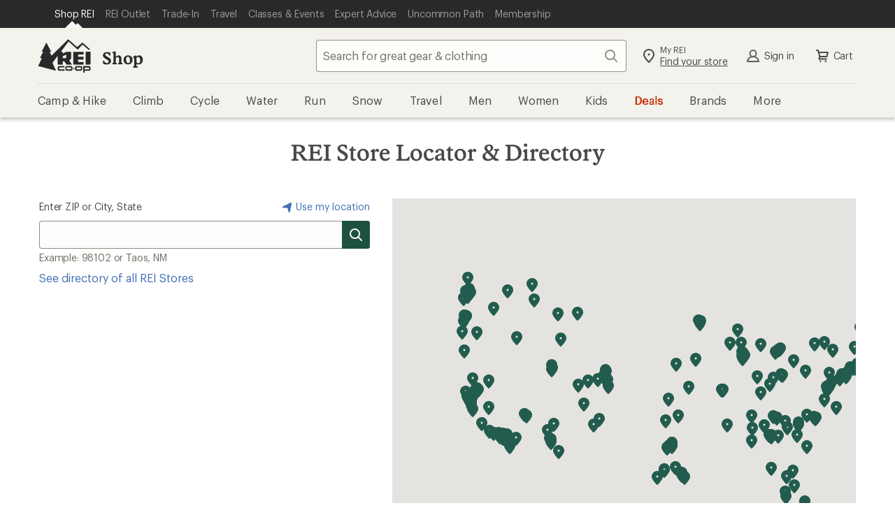

--- FILE ---
content_type: text/css
request_url: https://www.rei.com/satchel/febs/CommonComponentsSiteFrontEnd/0.1.0/CommonComponentsSiteFrontEndVite/global-navigation-C72jlQWX.css
body_size: 4841
content:
@font-face{font-display:swap;font-family:Stuart;font-weight:1 999;src:url(//www.rei.com/satchel/media/font-optimized/Stuart/REIStuart-VF-Web-Subset.woff2) format("woff2-variations"),url(//www.rei.com/satchel/media/font-optimized/Stuart/REIStuart-VF-Web-Subset.woff2) format("woff2")}@font-face{font-family:Stuart fallback;src:local("Georgia");size-adjust:106%}@font-face{font-display:swap;font-family:Stuart;font-weight:1 999;font-style:italic;src:url(//www.rei.com/satchel/media/font-optimized/Stuart/REIStuartWebItalics-VF-Web-Subset.woff2) format("woff2-variations"),url(//www.rei.com/satchel/media/font-optimized/Stuart/REIStuartWebItalics-VF-Web-Subset.woff2) format("woff2")}@font-face{font-display:swap;font-family:Graphik;font-weight:1 999;src:url(//www.rei.com/satchel/media/font-optimized/Graphik/Graphik-VF-Web-Subset.woff2) format("woff2-variations"),url(//www.rei.com/satchel/media/font-optimized/Graphik/Graphik-VF-Web-Subset.woff2) format("woff2")}@font-face{font-family:Graphik fallback;src:local("Verdana");size-adjust:92%}@font-face{font-display:swap;font-family:Graphik;font-weight:1 999;font-style:italic;src:url(//www.rei.com/satchel/media/font-optimized/Graphik/GraphikWebItalic-VF-Web-Subset.woff2) format("woff2-variations"),url(//www.rei.com/satchel/media/font-optimized/Graphik/GraphikWebItalic-VF-Web-Subset.woff2) format("woff2")}@font-face{font-display:swap;font-family:Pressura;font-weight:400;src:url(//www.rei.com/satchel/media/font-optimized/Pressura/gt-pressura-mono-regular.woff2) format("woff2"),url(//www.rei.com/satchel/media/font-optimized/Pressura/gt-pressura-mono-regular.woff) format("woff")}@font-face{font-display:swap;font-family:Pressura;font-weight:700;src:url(//www.rei.com/satchel/media/font-optimized/Pressura/gt-pressura-mono-bold.woff2) format("woff2"),url(//www.rei.com/satchel/media/font-optimized/Pressura/gt-pressura-mono-bold.woff) format("woff")}.gnav{-webkit-font-smoothing:antialiased;-moz-osx-font-smoothing:grayscale;-webkit-text-size-adjust:100%;-ms-text-size-adjust:100%;position:relative;z-index:1000;background-color:#f4f2ed;box-shadow:0 4px 4px #1a1a1a33;font-family:Graphik,Graphik fallback,Helvetica Neue,sans-serif;color:#4b4a48;font-size:16px;line-height:16px}.gnav .sr-only{position:absolute;width:1px;height:1px;padding:0;margin:-1px;overflow:hidden;clip:rect(0,0,0,0);border:0}@media screen and (min-width: 992px){.gnav [data-visible=mobile]{display:none!important}}@media screen and (max-width: 991.9px){.gnav [data-visible=desktop]{display:none!important}.gnav .sr-mobile{position:absolute;width:1px;height:1px;padding:0;margin:-1px;overflow:hidden;clip:rect(0,0,0,0);border:0}}@media screen and (max-width: 991.9px){.no-scroll{overflow:hidden!important;position:fixed;width:100%}}.secondary-navigation .subsite-navigation__link.has-theme--sale,.secondary-navigation .subsite-navigation__link.has-theme--sale .subsite-navigation__text,.secondary-navigation .columns .has-theme--sale .gnav-submenu-title-level-2{color:#c7370f}.gnav-icon{width:24px;height:24px;fill:#4b4a48;flex:0 0 auto}@media screen and (max-width: 991.9px){.gnav-icon{fill:#4b4a48;flex:none}.gnav-icon--lighter{fill:#4b4a48}}@media screen and (max-width: 320px){.masthead .gnav-icon{width:22px;height:22px}}.gnav .icon-link,.gnav .icon-button{display:flex;align-items:center;color:#4b4a48;font-family:Graphik,Graphik fallback,Helvetica Neue,sans-serif;padding:12px}.gnav .icon-link:focus,.gnav .icon-link:active,.gnav .icon-button:focus,.gnav .icon-button:active{outline:none;color:#4b4a48;box-shadow:0 0 0 2px #2e2e2b;border-radius:2px}@media screen and (max-width: 991.9px){.gnav .icon-link--caret,.gnav .icon-button--caret{width:100%;justify-content:space-between}}.gnav .icon-link__wrapper,.gnav .icon-button__wrapper{display:inline-flex;align-items:center}.gnav .icon-link__wrapper .gnav-icon,.gnav .icon-link__wrapper .icon-button__text,.gnav .icon-button__wrapper .gnav-icon,.gnav .icon-button__wrapper .icon-button__text{display:block}@media screen and (max-width: 991.9px){.gnav .icon-link__wrapper .icon-button__text,.gnav .icon-button__wrapper .icon-button__text{white-space:nowrap}}.gnav .icon-link__text,.gnav .icon-button__text{line-height:14px;height:14px;font-size:14px}.gnav .icon-link__text--top,.gnav .icon-button__text--top{margin-top:unset;display:block;font-family:Graphik,Graphik fallback,Helvetica Neue,sans-serif;font-style:normal;font-weight:400;letter-spacing:-.008rem;font-size:1.2rem;line-height:1.6rem;font-size:12px;line-height:16px}.gnav .icon-link__text--bottom-underline,.gnav .icon-button__text--bottom-underline{font-family:Graphik,Graphik fallback,Helvetica Neue,sans-serif;font-style:normal;font-weight:400;letter-spacing:-.016rem;font-size:1.4rem;line-height:1.8rem;font-size:14px;line-height:18px;color:#4b4a48;text-decoration:underline}.gnav .icon-link__text[data-icon=right],.gnav .icon-button__text[data-icon=right]{margin-right:4px}.gnav .icon-link__text[data-icon=left],.gnav .icon-button__text[data-icon=left]{margin-left:4px}@media screen and (max-width: 991.9px){.gnav .icon-link__text,.gnav .icon-button__text{color:#4b4a48;line-height:24px;height:24px;font-size:16px}.gnav .icon-link__text--blue,.gnav .icon-button__text--blue{color:#406eb5}.gnav .icon-link__text[data-icon=right],.gnav .icon-button__text[data-icon=right]{margin-top:0;margin-right:8px}.gnav .icon-link__text[data-icon=left],.gnav .icon-button__text[data-icon=left]{margin-top:0;margin-left:8px}}.gnav .icon-link.two-story-text,.gnav .icon-button.two-story-text{padding:7px 12px}.gnav .icon-link.two-story-text [data-icon=right],.gnav .icon-button.two-story-text [data-icon=right]{margin-right:4px}.gnav .icon-link.two-story-text [data-icon=left],.gnav .icon-button.two-story-text [data-icon=left]{margin-left:4px}.gnav .icon-button{border:none;background-color:transparent;cursor:pointer}@media screen and (max-width: 991.9px){.gnav .icon-button{padding:16px 16px 17px}}.gnav .flatten-sr-only{font-size:0!important}@media screen and (max-width: 991.9px){.gnav .flatten-sr-mobile{font-size:0!important}}.gnav .icon-link__text--flatten,.gnav .icon-button__text--flatten{height:unset}@media screen and (max-width: 991.9px){.gnav .icon-link__text--flatten[data-icon=right],.gnav .icon-button__text--flatten[data-icon=right]{margin-right:0}.gnav .icon-link__text--flatten[data-icon=left],.gnav .icon-button__text--flatten[data-icon=left]{margin-left:0}}.gnav .icon-link__text--flatten[data-icon=right] .gnav-icon,.gnav .icon-button__text--flatten[data-icon=right] .gnav-icon{margin-top:0;margin-right:unset;margin-left:4px}@media screen and (max-width: 991.9px){.gnav .icon-link__text--flatten[data-icon=right] .gnav-icon,.gnav .icon-button__text--flatten[data-icon=right] .gnav-icon{margin-left:8px}}.gnav .icon-link__text--flatten[data-icon=left] .gnav-icon,.gnav .icon-button__text--flatten[data-icon=left] .gnav-icon{margin-top:0;margin-left:unset;margin-right:4px}@media screen and (max-width: 991.9px){.gnav .icon-link__text--flatten[data-icon=left] .gnav-icon,.gnav .icon-button__text--flatten[data-icon=left] .gnav-icon{margin-right:8px}}@media screen and (max-width: 991.9px){.gnav .icon-link__text--flatten.flatten-sr-mobile .gnav-icon,.gnav .icon-button__text--flatten.flatten-sr-mobile .gnav-icon{margin-right:unset;margin-left:unset}}.gnav .icon-link__text--flatten .gnav-icon,.gnav .icon-button__text--flatten .gnav-icon{width:24px;height:24px}.gnav{position:relative}.gnav__container{margin-left:auto;margin-right:auto;max-width:1232px;box-sizing:border-box;position:relative}@media screen and (min-width: 992px){.gnav__container{padding-left:30px;padding-right:30px;display:block}}.gnav .masthead{display:flex;align-items:center;height:80px;overflow:initial;border-bottom:solid 1px #dadada;box-sizing:border-box}@media screen and (max-width: 767.9px){.gnav .masthead{height:64px;padding:0 12px 0 16px}}@media screen and (min-width: 768px){.gnav .masthead{height:72px;grid-row-gap:16px;padding:16px}}@media screen and (min-width: 992px){.gnav .masthead{height:80px;padding:unset}}.gnav .masthead__left{display:flex;align-items:center;flex:none}@media screen and (max-width: 320px){.gnav .masthead__left{margin-right:2px}}.gnav .masthead__middle{display:flex;align-items:center;flex:auto;justify-content:flex-end;min-width:0}.gnav .masthead__right{display:flex;align-items:center;justify-content:flex-end}@media screen and (min-width: 992px){.gnav .masthead__right{display:flex;padding-left:6px}}@media screen and (max-width: 991.9px){.gnav .masthead{display:grid;height:unset}.gnav .masthead .masthead__left,.gnav .masthead .masthead__right{visibility:visible;position:relative;left:0;width:auto;transition:left .6s;min-width:0;flex-shrink:0}.gnav .masthead__left{grid-column-start:1;grid-column-end:2;grid-row:1}.gnav .masthead__middle{grid-column-start:1;grid-column-end:3;grid-row:2}.gnav .masthead__right{grid-column-start:2;grid-column-end:3;grid-row:1}}@media screen and (max-width: 767.9px){.gnav .masthead{grid-row-gap:12px;padding:12px}}.gnav .secondary-navigation{display:none}@media screen and (min-width: 992px){.gnav .secondary-navigation{display:block;height:48px}}.gnav .logo{margin-right:16px;fill:#292929;height:40px}.gnav .logo:active,.gnav .logo:focus{outline:none;color:#4b4a48;box-shadow:0 0 0 2px #2e2e2b;border-radius:2px}@media screen and (min-width: 992px){.gnav .logo{height:48px}}@media screen and (max-width: 320px){.gnav .logo{margin-right:10px}}.gnav .logo__img{height:40px;width:64px}@media screen and (min-width: 992px){.gnav .logo__img{height:48px;width:76px}}@media screen and (max-width: 320px){.gnav .logo__img{height:35px;width:63px}}.gnav .subsite-title{font-family:Stuart,Stuart fallback,Georgia,serif;font-weight:600;font-size:18px;font-style:normal;line-height:24px;white-space:nowrap;letter-spacing:.15px;text-decoration:none;color:#292929;position:relative;display:block;margin-bottom:-7px}.gnav .subsite-title:active,.gnav .subsite-title:focus{outline:none;color:#4b4a48;box-shadow:0 0 0 2px #2e2e2b;border-radius:2px}.gnav .subsite-title:hover,.gnav .subsite-title:focus,.gnav .subsite-title:active{text-decoration:none;color:#292929}.gnav .subsite-title:hover:after,.gnav .subsite-title:focus:after,.gnav .subsite-title:active:after{position:absolute;top:calc(100% + 18px);left:0;width:100%;height:4px;background-color:#292929;content:""}@media screen and (max-width: 991.9px){.gnav .subsite-title:hover:after,.gnav .subsite-title:focus:after,.gnav .subsite-title:active:after{top:calc(100% + 18px)}}@media screen and (max-width: 767.9px){.gnav .subsite-title:hover:after,.gnav .subsite-title:focus:after,.gnav .subsite-title:active:after{top:calc(100% + 14px)}}@media screen and (max-width: 320px){.gnav .subsite-title:hover:after,.gnav .subsite-title:focus:after,.gnav .subsite-title:active:after{top:calc(100% + 17px)}}@media screen and (min-width: 992px){.gnav .subsite-title{font-size:24px;line-height:30px;letter-spacing:-.016rem}}@media screen and (max-width: 991.9px){.gnav .subsite-title{font-size:18px;line-height:24px;letter-spacing:.1px}}@media screen and (max-width: 320px){.gnav .subsite-title{font-size:17px;margin-bottom:0}}@media screen and (max-width: 991.9px){.gnav .subsite-title--long{font-size:16px}}@media screen and (min-width: 992px){.secondary-navigation .gnav-submenu-title-level-2,.secondary-navigation .gnav-submenu-title-level-3,.gnav-submenu-wrapper .subsite-navigation__link[data-nav-level="2"][data-is-leaf=true]{color:#4b4a48;font-size:14px;font-weight:400;line-height:18px}.secondary-navigation .subsite-category.is-open[data-nav-level="1"]>.subsite-navigation__link .subsite-navigation__text,.secondary-navigation .subsite-category__button[data-nav-level="1"]:hover .subsite-navigation__text,.secondary-navigation .subsite-category__button[data-nav-level="1"]:active .subsite-navigation__text,.secondary-navigation .subsite-category__button[data-nav-level="1"]:focus .subsite-navigation__text,.secondary-navigation .subsite-category__link[data-nav-level="1"]:not([data-is-leaf=true]):hover .subsite-navigation__text,.secondary-navigation .subsite-category__link[data-nav-level="1"]:not([data-is-leaf=true]):active .subsite-navigation__text,.secondary-navigation .subsite-category__link[data-nav-level="1"]:not([data-is-leaf=true]):focus .subsite-navigation__text{border-color:currentColor}.gnav .subsite-navigation{letter-spacing:-.16px}.gnav .subsite-navigation__list{list-style-type:none;padding:0;margin-bottom:0;margin-top:0}.gnav .subsite-navigation__list[data-nav-level="1"]{display:flex}.gnav .subsite-navigation__list[data-nav-level="3"]{border-top:1px solid #dadada;display:block;break-inside:avoid}.gnav .subsite-navigation__item{list-style:none;display:block;break-inside:avoid;box-sizing:border-box}.gnav .subsite-navigation__link{display:inline-block;text-decoration:none}.gnav .subsite-navigation__text{margin-bottom:0}}@media screen and (min-width: 992px) and (max-width: 1075px){.gnav .subsite-navigation.tablet-spacing .subsite-category__button{padding-right:8px}.gnav .subsite-navigation.tablet-spacing .subsite-category__title{font-size:15px}}@media screen and (min-width: 992px){.gnav-submenu-wrapper{display:none;background-color:#fff;border-top:1px solid #dadada;box-shadow:0 2px 2px #0000004d;cursor:auto;box-sizing:border-box;padding:16px 32px;pointer-events:none;gap:24px;position:absolute;z-index:-1;top:100%}.gnav-submenu-wrapper .columns{display:grid;flex:1;gap:24px;height:fit-content}.gnav-submenu-wrapper .columns-5{grid-template-columns:repeat(5,1fr)}.gnav-submenu-wrapper .columns-1{grid-template-columns:repeat(1,1fr)}.gnav-submenu-wrapper .columns-2{grid-template-columns:repeat(2,1fr)}.gnav-submenu-wrapper .columns-3{grid-template-columns:repeat(3,1fr)}.gnav-submenu-wrapper .columns-4{grid-template-columns:repeat(4,1fr)}.gnav-submenu-wrapper .subsite-navigation__link{font-family:Graphik,Graphik fallback,Helvetica Neue,sans-serif;letter-spacing:-.016rem}.gnav-submenu-wrapper .subsite-navigation__link:hover{text-decoration:underline}.gnav-submenu-wrapper .subsite-navigation__link:active,.gnav-submenu-wrapper .subsite-navigation__link:focus{outline:.2rem solid #406eb5;outline-offset:0;text-decoration:underline}.secondary-navigation #gnav-menu-list{height:100%}.secondary-navigation [data-ui=nav-level-3-wrapper]{padding-top:8px;padding-left:0}.secondary-navigation .subsite-category{display:flex;height:100%;align-items:center;padding:0;min-width:fit-content}.secondary-navigation .subsite-category__link,.secondary-navigation .subsite-category__button{color:#4b4a48}.secondary-navigation .subsite-category--first .subsite-category__button[data-nav-level="1"],.secondary-navigation .subsite-category--first .subsite-category__link[data-nav-level="1"]{padding-left:0}.secondary-navigation .subsite-category__button[data-nav-level="1"],.secondary-navigation .subsite-category__link[data-nav-level="1"]{position:relative;display:block;font-size:16px;line-height:16px;font-family:Graphik,Graphik fallback,Helvetica Neue,sans-serif;letter-spacing:.2px;padding:0 11px;text-decoration:none}}@media screen and (min-width: 992px) and (min-width: 1232px){.secondary-navigation .subsite-category__button[data-nav-level="1"],.secondary-navigation .subsite-category__link[data-nav-level="1"]{padding-left:19px;padding-right:19px}}@media screen and (min-width: 992px){.secondary-navigation .subsite-category__button[data-nav-level="1"] .subsite-navigation__text,.secondary-navigation .subsite-category__link[data-nav-level="1"] .subsite-navigation__text{display:block;padding:16px 0 12px;border-bottom:4px solid transparent}.secondary-navigation .subsite-category__button[data-nav-level="1"]:active,.secondary-navigation .subsite-category__button[data-nav-level="1"]:focus,.secondary-navigation .subsite-category__link[data-nav-level="1"]:active,.secondary-navigation .subsite-category__link[data-nav-level="1"]:focus{outline:none;box-shadow:0 0 0 2px #2e2e2b;border-radius:0;color:#4b4a48;text-shadow:#4b4a48 .5px 0 0}.secondary-navigation .subsite-category__link[data-nav-level="1"][data-is-leaf=true]:hover{color:#4b4a48;text-decoration:underline;text-shadow:#4b4a48 .5px 0 0}.secondary-navigation .subsite-category__button{border:none;margin:0;background-color:transparent;cursor:pointer}.secondary-navigation .subsite-category.is-open[data-nav-level="1"] .subsite-category__custom--sale>.subsite-category__title{text-shadow:#c7370f .8px 0 0}.secondary-navigation .subsite-category.is-open[data-nav-level="1"]>.subsite-navigation__link .subsite-navigation__text{text-shadow:#4b4a48 .5px 0 0}.secondary-navigation .subsite-category__custom--sale[data-nav-level="1"] .subsite-category__title{color:#c7370f;text-shadow:#c7370f .5px 0 0}.secondary-navigation .subsite-category__custom--sale[data-nav-level="1"]:hover{text-shadow:#c7370f .8px 0 0}.secondary-navigation .has-submenu-group{box-sizing:border-box}.secondary-navigation .subsite-navigation__item[data-nav-level="2"],.secondary-navigation .subsite-navigation__item[data-nav-level="3"]{display:block;padding-bottom:8px}.secondary-navigation .subsite-navigation__item[data-nav-level="2"]:last-child,.secondary-navigation .subsite-navigation__item[data-nav-level="3"]:last-child{padding-bottom:0}.secondary-navigation .subsite-navigation__list[data-nav-type=columns] .has-submenu-group{padding-bottom:16px}.secondary-navigation .columns .gnav-submenu-title-level-2{font-size:14px;color:#2e2e2b;font-weight:600;line-height:24px}.secondary-navigation .section-break{padding-top:24px}.secondary-navigation .section-break:before{position:absolute;left:0;width:100%;height:1px;margin-top:-16px;background-color:#dadada;content:""}.is-open>.gnav-submenu-wrapper{display:block;pointer-events:unset}.subsite-navigation__item[data-nav-level="2"],.subsite-navigation__item[data-nav-level="3"]{display:block;padding-left:0}.gnav-submenu{display:flex;gap:24px 0;flex:1}.gnav-submenu .outlier{margin-left:38px;flex:0 0 182px}.gnav-submenu .extra{margin-left:52px;flex:0 0 208px}.outlier .subsite-navigation__link[data-nav-level="2"]{font-family:Graphik,Graphik fallback,Helvetica Neue,sans-serif;font-style:normal;font-weight:600;letter-spacing:-.016rem;font-size:2.4rem;line-height:3rem;padding:0 0 12px;display:flex;text-align:left}.outlier .subsite-navigation__link[data-nav-level="2"] .gnav-icon{margin-right:7px;width:32px;height:32px}.outlier .subsite-navigation__list+.subsite-navigation__list{margin-top:24px}.merch-zone{background-color:#f4f2ed}.secondary-navigation.two-level{white-space:nowrap}.secondary-navigation.two-level .is-open>.gnav-submenu-wrapper.open-left{left:auto;right:0;margin:0 auto}.secondary-navigation.two-level .subsite-category--first.is-open>.gnav-submenu-wrapper{left:-10px}.secondary-navigation.two-level [data-ui=nav-level-2-wrapper]{display:block}.secondary-navigation.two-level .subsite-category{position:relative}.secondary-navigation.two-level .subsite-navigation__item[data-nav-level="2"],.secondary-navigation.two-level .subsite-navigation__item[data-nav-level="3"]{padding-right:0}.secondary-navigation.three-level .gnav-submenu-wrapper{right:0;left:0;padding-top:24px;padding-bottom:24px}.secondary-navigation.three-level .subsite-navigation__expert-advice .open-right~.gnav-submenu-wrapper{right:0}.secondary-navigation.three-level .subsite-navigation__expert-advice .gnav-submenu-wrapper{right:auto;left:auto;width:fit-content}.secondary-navigation.three-level .subsite-navigation__expert-advice .gnav-submenu-wrapper .subsite-navigation__text,.secondary-navigation.three-level .subsite-navigation__expert-advice .gnav-submenu-wrapper__header{white-space:nowrap}.secondary-navigation.three-level .subsite-navigation__expert-advice .gnav-submenu-title-level-2{padding-right:15px;min-width:200px}.secondary-navigation.three-level .is-open>.gnav-submenu-wrapper{display:flex;flex-direction:column}}@media screen and (min-width: 992px){.gnav .gnav-submenu-wrapper__header{width:100%;display:flex}.gnav .gnav-submenu-wrapper__header-link{font-family:Graphik,Graphik fallback,Helvetica Neue,sans-serif;font-style:normal;font-weight:500;letter-spacing:0;font-size:2.4rem;line-height:3rem;text-decoration:none;color:#4b4a48;border-bottom:2px solid transparent;overflow:hidden}.gnav .gnav-submenu-wrapper__header-link:hover,.gnav .gnav-submenu-wrapper__header-link:focus{border-bottom-color:inherit}.gnav .gnav-submenu-wrapper__header-link-icon{fill:currentColor;padding-top:6px;transform:scale(1.3)}}.gnav .actions--masthead{display:flex;align-items:center;justify-content:flex-end;margin-bottom:0;margin-top:0;padding-left:0;letter-spacing:-.016rem}.gnav .actions--masthead .actions__item{padding:0 2px}@media screen and (min-width: 992px){.gnav .actions--masthead{margin-right:-8px}}@media screen and (max-width: 991.9px){.gnav .actions--masthead .icon-link,.gnav .actions--masthead .icon-button{padding:8px}}@media screen and (max-width: 320px){.gnav .actions--masthead .icon-link{padding:4px}.gnav .actions--masthead .actions__item{padding:0}.gnav .actions--masthead .toggle-mobile-menu{margin-left:8px}}.gnav .actions--mobile .icon-link{display:block;width:100%;margin-bottom:0;margin-top:0;padding:16px}.gnav .actions__item{position:relative;list-style-type:none}@media screen and (max-width: 991.9px){.gnav .actions__item.account-link{position:absolute;top:0;display:flex;align-items:center;width:100%}}.gnav .actions--masthead .icon-link,.gnav .actions--mobile .icon-link{text-decoration:none}.gnav .actions--masthead .icon-link:hover,.gnav .actions--masthead .icon-link:focus,.gnav .actions--mobile .icon-link:hover,.gnav .actions--mobile .icon-link:focus{text-decoration:underline}.gnav .actions--masthead .icon-link.two-story-text:hover,.gnav .actions--masthead .icon-link.two-story-text:focus,.gnav .actions--mobile .icon-link.two-story-text:hover,.gnav .actions--mobile .icon-link.two-story-text:focus{text-decoration:none}.gnav[data-toggle=closed] .close-button,.gnav[data-toggle=open] .open-button{display:none}.gnav[data-toggle=open] .close-button:after{position:absolute;top:calc(100% + 12px);left:0;width:100%;height:4px;background-color:#292929;content:""}@media screen and (max-width: 767.9px){.gnav[data-toggle=open] .close-button:after{top:calc(100% + 8px)}}@media screen and (max-width: 320px){.gnav[data-toggle=open] .close-button:after{top:calc(100% + 9px)}}.gnav [data-js=cart-button]{position:relative}.gnav [data-js=cart-button]:not([data-count-label]):before{display:none}.gnav [data-js=cart-button]:before{font-style:normal;font-weight:400;letter-spacing:-.008rem;font-size:1.2rem;line-height:1.6rem;font-family:Graphik,Graphik fallback,Helvetica Neue,sans-serif;font-size:12px;line-height:12px;content:attr(data-count-label);position:absolute;top:-4px;left:25px;transform:translate(-30%);color:#fff;padding:1px 2px;background:#1f513f;border:1px solid #1f513f;box-sizing:border-box;box-shadow:0 4px 4px #2e2e2b33;border-radius:2px}@media (min-width: 992px){.gnav [data-js=cart-button]:before{top:-1px;left:32px}}@media screen and (max-width: 320px){.gnav [data-js=cart-button]:before{top:-8px;left:21px}}@media screen and (max-width: 991.9px){.gnav .backdrop{transition:visibility .3s ease-in-out,opacity .3s ease-in-out}.gnav .subsite-navigation .gnav-submenu[data-nav-level="2"],.gnav .subsite-navigation__list[data-nav-level="3"],.gnav .subsite-navigation{transition:visibility .3s ease-in-out,transform .3s ease-in-out}.gnav .backdrop{position:fixed;visibility:hidden;background-color:#000;opacity:0;width:100%;height:150%;border:0;padding:0;box-shadow:-3px 1px 2px #0000004d;content:"";cursor:pointer}.gnav .subsite-navigation{--navigation-width: 319px;position:fixed;visibility:hidden;right:calc(-1 * var(--navigation-width));width:var(--navigation-width);bottom:0;overflow-y:scroll;overflow-x:hidden;background-color:#fff;z-index:1;letter-spacing:-.016rem;color:#292929;box-sizing:border-box;font-weight:400;contain:content}.gnav .subsite-navigation.hide-level-1>[data-nav-level="1"]{visibility:hidden;transition:visibility .75s ease-in-out}.gnav .subsite-navigation__list{list-style-type:none;margin-bottom:0;margin-top:0;padding:0}.gnav .subsite-navigation .gnav-submenu[data-nav-level="2"],.gnav .subsite-navigation__list[data-nav-level="3"]{position:absolute;right:calc(-1 * var(--navigation-width));top:0;width:100%;min-height:100%;background-color:#fff;overflow:hidden;visibility:hidden}.gnav .subsite-navigation .gnav-submenu[data-nav-level="2"][data-toggle=open],.gnav .subsite-navigation__list[data-nav-level="3"][data-toggle=open]{visibility:visible;transform:translate(-100%)}.gnav .subsite-navigation .gnav-submenu[data-nav-level="2"]{display:none}.gnav .subsite-navigation .gnav-submenu[data-nav-level="2"][data-toggle=open] .subsite-navigation__list[data-nav-level="3"]{display:block}.gnav .subsite-navigation__list[data-nav-level="3"]{display:none}.gnav .secondary-navigation{position:relative;display:block;width:100%;height:auto;z-index:0}.gnav .secondary-navigation__middle{display:block;visibility:hidden;position:relative;width:100%;transition:visibility .3s ease-in-out;z-index:9996}.gnav[data-toggle=open] .secondary-navigation__middle{visibility:visible}.gnav[data-toggle=open] .backdrop{opacity:.5;visibility:visible}.gnav[data-toggle=open] .subsite-navigation{visibility:visible;transform:translate(-100%)}.gnav[data-toggle=open] .subsite-navigation .gnav-submenu[data-nav-level="2"]{display:block}}@media screen and (max-width: 991.9px){.gnav .subsite-navigation .actions__item{background-color:#f4f2ed;border-bottom:solid 1px #dadada}.gnav .subsite-navigation .actions__item .icon-link{display:flex;justify-content:flex-start}.gnav .subsite-navigation .subsite-category__custom--sale .subsite-category__title{color:#c7370f;text-shadow:#c7370f .5px 0 0}.gnav .subsite-navigation .subsite-category__custom--sale:focus .subsite-category__title,.gnav .subsite-navigation .subsite-category__custom--sale:hover .subsite-category__title{color:#c7370f;text-shadow:#c7370f .5px 0 0}.gnav .subsite-navigation__item,.gnav .subsite-navigation .mobile-submenu-title__item{border-bottom:solid 1px #dadada}.gnav .subsite-navigation .mobile-submenu-title__text:active,.gnav .subsite-navigation .mobile-submenu-title__text:focus{text-decoration-line:underline;color:#030301e6;outline:none;color:#4b4a48;box-shadow:inset 0 0 0 2px #2e2e2b;border-radius:2px}.gnav .subsite-navigation .mobile-submenu-title__text:hover{color:#030301e6;text-decoration-line:underline}.gnav .subsite-navigation .mobile-submenu-title__text:hover .subsite-navigation__text{color:#030301e6}.gnav .subsite-navigation__link,.gnav .subsite-navigation .icon-link{text-decoration:none;border:none;padding:16px 16px 17px;width:100%;display:flex;background-color:inherit;justify-content:space-between;align-items:center;font-family:Graphik,Graphik fallback,Helvetica Neue,sans-serif;font-size:16px}.gnav .subsite-navigation__link:active,.gnav .subsite-navigation__link:focus,.gnav .subsite-navigation .icon-link:active,.gnav .subsite-navigation .icon-link:focus{color:#030301e6;outline:none;color:#4b4a48;box-shadow:inset 0 0 0 2px #2e2e2b;border-radius:2px}.gnav .subsite-navigation__link:active .subsite-navigation__text,.gnav .subsite-navigation__link:focus .subsite-navigation__text,.gnav .subsite-navigation .icon-link:active .subsite-navigation__text,.gnav .subsite-navigation .icon-link:focus .subsite-navigation__text{color:#030301e6}.gnav .subsite-navigation__link:hover,.gnav .subsite-navigation .icon-link:hover{cursor:pointer;color:#030301e6}.gnav .subsite-navigation__link:hover .subsite-navigation__text,.gnav .subsite-navigation .icon-link:hover .subsite-navigation__text{color:#030301e6}.gnav .subsite-navigation__link[data-is-leaf=true],.gnav .subsite-navigation .icon-link[data-is-leaf=true]{padding-top:16px;padding-bottom:16px}.gnav .subsite-navigation__link[data-is-leaf=true]:hover,.gnav .subsite-navigation__link[data-is-leaf=true]:active,.gnav .subsite-navigation__link[data-is-leaf=true]:focus,.gnav .subsite-navigation .icon-link[data-is-leaf=true]:hover,.gnav .subsite-navigation .icon-link[data-is-leaf=true]:active,.gnav .subsite-navigation .icon-link[data-is-leaf=true]:focus{text-decoration:underline}.gnav .subsite-navigation__link.mobile-menu-header,.gnav .subsite-navigation .icon-link.mobile-menu-header{font-family:Graphik,Graphik fallback,Helvetica Neue,sans-serif;font-style:normal;font-weight:500;letter-spacing:0;font-size:1.6rem;line-height:2rem;font-size:16px;color:#4b4a48;line-height:24px;padding-left:40px;background:#f4f2ed;align-items:center;justify-content:center;position:relative}.gnav .subsite-navigation__link.mobile-menu-header .gnav-icon,.gnav .subsite-navigation .icon-link.mobile-menu-header .gnav-icon{position:absolute;left:16px}.gnav .subsite-navigation__link.mobile-submenu-title__text,.gnav .subsite-navigation .icon-link.mobile-submenu-title__text{font-weight:500;line-height:24px;color:#4b4a48}.gnav .subsite-navigation .gnav-icon+.subsite-navigation__text{margin-left:6px}.gnav .subsite-navigation__text{color:#4b4a48;height:auto;line-height:24px;flex:1;text-align:left}}.gnav .merch-zone__text{font-family:Graphik,Graphik fallback,Helvetica Neue,sans-serif;font-weight:600;font-size:14px;line-height:18px;letter-spacing:-.008rem;color:#4b4a48}.gnav .merch-zone__list{list-style-type:none;margin:0 16px 16px;padding:8px 0}.gnav .merch-zone__item{padding-left:0;font-family:Graphik,Graphik fallback,Helvetica Neue,sans-serif;font-size:14px;font-weight:500;min-height:20px;margin-top:8px}.gnav .merch-zone__link{color:#4b4a48;text-decoration:none}.gnav .merch-zone__img{width:100%;display:block;aspect-ratio:1.7;object-fit:cover}@media screen and (max-width: 991.9px){.gnav .merch-zone__list{margin:0;padding:0}.gnav .merch-zone__item{margin:0;border-bottom:solid 1px #dadada}.gnav .merch-zone__link{display:block;text-decoration:none;color:#292929;padding:14px 16px}.gnav .merch-zone__link:active,.gnav .merch-zone__link:focus{text-decoration-line:underline;color:#030301e6;outline:none;color:#4b4a48;box-shadow:inset 0 0 0 2px #2e2e2b;border-radius:2px}.gnav .merch-zone__link:hover{color:#030301e6;text-decoration-line:underline}.gnav .merch-zone__link:hover .subsite-navigation__text{color:#030301e6}.gnav .merch-zone__text{margin-bottom:0;font-family:Graphik,Graphik fallback,Helvetica Neue,sans-serif;font-style:normal;font-weight:500;letter-spacing:0;font-size:1.6rem;line-height:2rem;line-height:24px;font-size:16px}}.gnav .extra .explore{list-style-type:none;padding:0}@media screen and (max-width: 991.9px){.gnav .extra .explore{padding:32px 16px}}.gnav .extra .explore__item{font-family:Graphik,Graphik fallback,Helvetica Neue,sans-serif;font-size:14px;font-weight:500;line-height:20px;margin-bottom:16px}.gnav .extra .explore__link{font-family:Graphik,Graphik fallback,Helvetica Neue,sans-serif;font-weight:600;font-size:14px;line-height:24px;letter-spacing:-.008rem;color:#4b4a48;background:#fafbf9;padding:12px;border-radius:4px;display:flex;align-items:center}.gnav .extra .explore__link .gnav-icon{width:16px;height:16px;margin-right:6px;fill:#958e83}@media screen and (max-width: 991.9px){.gnav .extra .explore__link:active,.gnav .extra .explore__link:focus{text-decoration-line:underline;color:#030301e6;outline:none;color:#4b4a48;box-shadow:inset 0 0 0 2px #2e2e2b;border-radius:2px}.gnav .extra .explore__link:hover{color:#030301e6;text-decoration-line:underline}.gnav .extra .explore__link:hover .subsite-navigation__text{color:#030301e6}}@media screen and (max-width: 991.9px){.gnav .subsite-navigation .help-center{display:flow-root;margin:32px 0 32px 15px}.gnav .subsite-navigation .help-center-title{margin:unset}.gnav .subsite-navigation .help-center__header{margin-bottom:24px;color:#4b4a48;font-family:Graphik,Graphik fallback,Helvetica Neue,sans-serif;font-style:normal;font-weight:500;letter-spacing:0;font-size:1.8rem;line-height:2.4rem;font-size:18px;line-height:24px}.gnav .subsite-navigation .help-center__link{font-family:Graphik,Graphik fallback,Helvetica Neue,sans-serif;font-style:normal;font-weight:500;letter-spacing:0;font-size:1.6rem;line-height:2rem;font-size:16px;line-height:22px;display:flex;justify-content:flex-start;margin-left:8px;margin-bottom:10px;padding:0 8px 0 0;width:fit-content;width:-moz-fit-content;color:#406eb5;text-decoration:revert}.gnav .subsite-navigation .help-center__link.has-details{margin-bottom:8px}.gnav .subsite-navigation .help-center__link:active,.gnav .subsite-navigation .help-center__link:focus,.gnav .subsite-navigation .help-center__link:hover{font-weight:600;color:#406eb5}.gnav .subsite-navigation .help-center__text{margin:0 0 0 8px;font-family:Graphik,Graphik fallback,Helvetica Neue,sans-serif;font-style:normal;font-weight:400;letter-spacing:.008rem;font-size:1.6rem;line-height:2.6rem;font-size:16px;line-height:26px}.gnav .subsite-navigation .help-center__text--last{margin-bottom:16px}}


--- FILE ---
content_type: text/css
request_url: https://www.rei.com/satchel/febs/stores/0.0.1/stores/cdr-icon-a5b1d19a.css
body_size: 2164
content:
.cdr-button_15-1-0{font-family:Graphik,Graphik fallback,Helvetica Neue,sans-serif;font-style:normal;font-weight:500;letter-spacing:-.008rem;font-size:1.6rem;line-height:2.2rem;border:none;border-radius:.4rem;cursor:pointer;display:inline-flex;outline:none;overflow:visible;margin:0;padding:.8rem 1.6rem;text-align:left;text-decoration:none;text-transform:none;vertical-align:middle;transition:box-shadow .2s cubic-bezier(.15,0,.15,0),background-color .2s cubic-bezier(.15,0,.15,0),color .2s cubic-bezier(.15,0,.15,0),fill .2s cubic-bezier(.15,0,.15,0)}.cdr-button_15-1-0:hover,.cdr-button_15-1-0:active,.cdr-button_15-1-0:focus{outline:none;outline-offset:0;text-decoration:none}.cdr-button_15-1-0[disabled]{cursor:not-allowed}.cdr-button_15-1-0 svg{align-self:center;fill:inherit}.cdr-button_15-1-0.cdr-button--has-icon-left_15-1-0 svg{margin-right:.4rem}.cdr-button_15-1-0.cdr-button--has-icon-right_15-1-0 svg{margin-left:.4rem}.cdr-button--primary_15-1-0{background-color:var(--cdr-button-primary-background-color-rest, var(--cdr-color-background-button-primary-rest, #1f513f));box-shadow:inset 0 0 0 .1rem var(--cdr-button-primary-box-shadow-color-rest, var(--cdr-color-border-button-primary-rest, #1f513f));color:var(--cdr-button-primary-text-color, var(--cdr-color-text-button-primary, #f9f8f6));fill:var(--cdr-button-primary-fill-color, var(--cdr-color-text-button-primary, #f9f8f6))}.cdr-button--primary_15-1-0:hover,.cdr-button--primary_15-1-0:focus{color:var(--cdr-button-primary-text-color-interaction, var(--cdr-color-text-button-primary-hover, #1f513f));fill:var(--cdr-button-primary-fill-color-interaction, var(--cdr-color-text-button-primary-hover, #1f513f));background-color:var(--cdr-button-primary-background-color-interaction, var(--cdr-color-background-button-primary-hover, #f4f2ed));box-shadow:inset 0 0 0 .3rem var(--cdr-button-primary-box-shadow-color-interaction, var(--cdr-color-border-button-primary-hover, #1f513f)),0 .2rem .2rem #0c0b0833}.cdr-button--primary_15-1-0:active{color:var(--cdr-button-primary-text-color-active, var(--cdr-color-text-button-primary-active, #f9f8f6));fill:var(--cdr-button-primary-fill-color-active, var(--cdr-color-text-button-primary-active, #f9f8f6));background-color:var(--cdr-button-primary-background-color-active, var(--cdr-color-background-button-primary-active, #1f513f));box-shadow:inset 0 0 0 .3rem var(--cdr-button-primary-box-shadow-color-active, var(--cdr-color-border-button-primary-active, #1f513f)),inset 0 0 0 .5rem var(--cdr-button-primary-box-shadow-color-active-inset, var(--cdr-color-border-button-primary-active-inset, #f4f2ed))}.cdr-button--primary_15-1-0[disabled]{background-color:var(--cdr-button-primary-background-color-disabled, var(--cdr-color-background-button-default-disabled, #dcd6cb));box-shadow:inset 0 0 0 .1rem var(--cdr-button-primary-box-shadow-color-disabled, var(--cdr-color-border-button-default-disabled, #dcd6cb));color:var(--cdr-button-primary-text-color-disabled, var(--cdr-color-text-button-primary-disabled, #ffffff));fill:var(--cdr-button-primary-fill-color-disabled, var(--cdr-color-text-button-primary-disabled, #ffffff))}.cdr-button--secondary_15-1-0{background-color:var(--cdr-button-secondary-background-color-rest, var(--cdr-color-background-button-secondary-rest, #f9f8f6));box-shadow:inset 0 0 0 .1rem var(--cdr-button-secondary-box-shadow-color-rest, var(--cdr-color-border-button-secondary-rest, #928b80));color:var(--cdr-button-secondary-text-color, var(--cdr-color-text-button-secondary, #4e4d49));fill:var(--cdr-button-secondary-fill-color, var(--cdr-color-icon-default, #928b80))}.cdr-button--secondary_15-1-0:hover,.cdr-button--secondary_15-1-0:focus{color:var(--cdr-button-secondary-text-color-interaction, var(--cdr-color-text-button-secondary-hover, #4e4d49));fill:var(--cdr-button-secondary-fill-color-interaction, var(--cdr-color-text-button-secondary-hover, #4e4d49));background-color:var(--cdr-button-secondary-background-color-interaction, var(--cdr-color-background-button-secondary-hover, #f4f2ed));box-shadow:inset 0 0 0 .3rem var(--cdr-button-secondary-box-shadow-color-interaction, var(--cdr-color-border-button-secondary-hover, #4e4d49)),0 .2rem .2rem #0c0b0833}.cdr-button--secondary_15-1-0:active{color:var(--cdr-button-secondary-text-color-active, var(--cdr-color-text-button-secondary-active, #f9f8f6));fill:var(--cdr-button-secondary-fill-color-active, var(--cdr-color-text-button-secondary-active, #f9f8f6));background-color:var(--cdr-button-secondary-background-color-active, var(--cdr-color-background-button-secondary-active, #928b80));box-shadow:inset 0 0 0 .3rem var(--cdr-button-secondary-box-shadow-color-active, var(--cdr-color-border-button-secondary-active, #928b80)),inset 0 0 0 .5rem var(--cdr-button-secondary-border-color-active-inset, var(--cdr-color-border-button-secondary-active-inset, #f4f2ed))}.cdr-button--secondary_15-1-0[disabled]{background-color:var(--cdr-button-secondary-background-color-disabled, var(--cdr-color-background-button-secondary-disabled, #f9f8f6));box-shadow:inset 0 0 0 .1rem var(--cdr-button-secondary-box-shadow-color-disabled, var(--cdr-color-border-button-default-disabled, #dcd6cb));color:var(--cdr-button-secondary-text-color-disabled, var(--cdr-color-text-button-secondary-disabled, #d1cbbd));fill:var(--cdr-button-secondary-fill-color-disabled, var(--cdr-color-text-button-secondary-disabled, #d1cbbd))}.cdr-button--dark_15-1-0{background-color:var(--cdr-button-dark-background-color-rest, var(--cdr-color-background-button-dark-rest, #4e4d49));box-shadow:inset 0 0 0 .1rem var(--cdr-button-dark-box-shadow-color-rest, var(--cdr-color-border-button-dark-rest, #4e4d49));color:var(--cdr-button-dark-text-color, var(--cdr-color-text-button-dark, #f9f8f6));fill:var(--cdr-button-dark-fill-color, var(--cdr-color-text-button-dark, #f9f8f6))}.cdr-button--dark_15-1-0:hover,.cdr-button--dark_15-1-0:focus{color:var(--cdr-button-dark-text-color-interaction, var(--cdr-color-text-button-dark-hover, #4e4d49));fill:var(--cdr-button-dark-fill-color-interaction, var(--cdr-color-text-button-dark-hover, #4e4d49));background-color:var(--cdr-button-dark-background-color-interaction, var(--cdr-color-background-button-dark-hover, #edeae3));box-shadow:inset 0 0 0 .3rem var(--cdr-button-dark-box-shadow-color-interaction, var(--cdr-color-border-button-dark-hover, #4e4d49)),0 .2rem .2rem #0c0b0833}.cdr-button--dark_15-1-0:active{color:var(--cdr-button-dark-text-color-active, var(--cdr-color-text-button-dark-active, #f9f8f6));fill:var(--cdr-button-dark-fill-color-active, var(--cdr-color-text-button-dark-active, #f9f8f6));background-color:var(--cdr-button-dark-background-color-active, var(--cdr-color-background-button-dark-active, #4e4d49));box-shadow:inset 0 0 0 .3rem var(--cdr-button-dark-box-shadow-color-active, var(--cdr-color-border-button-dark-active, #4e4d49)),inset 0 0 0 .5rem var(--cdr-button-dark-box-shadow-color-active-inset, var(--cdr-color-border-button-dark-active-inset, #edeae3))}.cdr-button--dark_15-1-0[disabled]{background-color:var(--cdr-button-dark-background-color-disabled, var(--cdr-color-background-button-default-disabled, #dcd6cb));box-shadow:inset 0 0 0 .1rem var(--cdr-button-dark-box-shadow-color-disabled, var(--cdr-color-border-button-default-disabled, #dcd6cb));color:var(--cdr-button-dark-text-color-disabled, var(--cdr-color-text-button-dark-disabled, #ffffff));fill:var(--cdr-button-dark-fill-color-disabled, var(--cdr-color-text-button-dark-disabled, #ffffff))}.cdr-button--sale_15-1-0{background-color:var(--cdr-button-sale-background-color-rest, var(--cdr-color-background-button-sale-rest, #c7370f));box-shadow:inset 0 0 0 .1rem var(--cdr-button-sale-box-shadow-color-rest, var(--cdr-color-border-button-sale-rest, #c7370f));color:var(--cdr-button-sale-text-color, var(--cdr-color-text-button-sale, #ffffff));fill:var(--cdr-button-sale-fill-color, var(--cdr-color-text-button-sale, #ffffff))}.cdr-button--sale_15-1-0:hover,.cdr-button--sale_15-1-0:focus{color:var(--cdr-button-sale-text-color-interaction, var(--cdr-color-text-button-sale-hover, #c7370f));fill:var(--cdr-button-sale-fill-color-interaction, var(--cdr-color-text-button-sale-hover, #c7370f));background-color:var(--cdr-button-sale-background-color-interaction, var(--cdr-color-background-button-sale-hover, #f4f2ed));box-shadow:inset 0 0 0 .3rem var(--cdr-button-sale-box-shadow-color-interaction, var(--cdr-color-border-button-sale-hover, #c7370f)),0 .2rem .2rem #0c0b0833}.cdr-button--sale_15-1-0:active{color:var(--cdr-button-sale-text-color-active, var(--cdr-color-text-button-sale-active, #ffffff));fill:var(--cdr-button-sale-fill-color-active, var(--cdr-color-text-button-sale-active, #ffffff));background-color:var(--cdr-button-sale-background-color-active, var(--cdr-color-background-button-sale-active, #c7370f));box-shadow:inset 0 0 0 .3rem var(--cdr-button-sale-box-shadow-color-active, var(--cdr-color-border-button-sale-active, #c7370f)),inset 0 0 0 .5rem var(--cdr-button-sale-box-shadow-color-active-inset, var(--cdr-color-border-button-sale-active-inset, #f4f2ed))}.cdr-button--sale_15-1-0[disabled]{background-color:var(--cdr-button-sale-background-color-disabled, var(--cdr-color-background-button-default-disabled, #dcd6cb));box-shadow:inset 0 0 0 .1rem var(--cdr-button-sale-box-shadow-color-disabled, var(--cdr-color-border-button-default-disabled, #dcd6cb));color:var(--cdr-button-sale-text-color-disabled, var(--cdr-color-text-button-sale-disabled, #ffffff));fill:var(--cdr-button-sale-fill-color-disabled, var(--cdr-color-text-button-sale-disabled, #ffffff))}.cdr-button--link_15-1-0{color:var(--cdr-button-link-text-color, var(--cdr-color-text-link-rest, #406eb5));fill:var(--cdr-button-link-fill-color, var(--cdr-color-text-link-rest, #406eb5));background-color:transparent;text-decoration:underline}.cdr-button--link_15-1-0:active,.cdr-button--link_15-1-0:focus{color:var(--cdr-button-link-text-color-active, var(--cdr-color-text-link-active, #0b2d60))}.cdr-button--link_15-1-0:hover{color:var(--cdr-button-link-text-color-hover, var(--cdr-color-text-link-hover, #406eb5));text-decoration:none}.cdr-button--link_15-1-0:focus{outline:var(--cdr-button-link-outline, var(--default-outline, .2rem solid Highlight));outline-color:-webkit-focus-ring-color;outline-offset:0}.cdr-button--large_15-1-0{font-family:Graphik,Graphik fallback,Helvetica Neue,sans-serif;font-style:normal;font-weight:500;letter-spacing:-.008rem;font-size:1.6rem;line-height:2.2rem;padding:1.2rem 2.4rem;width:auto}.cdr-button--large_15-1-0.cdr-button--has-icon-left_15-1-0{padding-left:2rem}.cdr-button--large_15-1-0.cdr-button--has-icon-right_15-1-0{padding-right:2rem}.cdr-button--large_15-1-0 svg{width:2.4rem;height:2.4rem}.cdr-button--medium_15-1-0{font-family:Graphik,Graphik fallback,Helvetica Neue,sans-serif;font-style:normal;font-weight:500;letter-spacing:-.008rem;font-size:1.6rem;line-height:2.2rem;padding:.8rem 1.6rem;width:auto}.cdr-button--medium_15-1-0.cdr-button--has-icon-left_15-1-0{padding-left:1.2rem}.cdr-button--medium_15-1-0.cdr-button--has-icon-right_15-1-0{padding-right:1.2rem}.cdr-button--medium_15-1-0 svg{width:2.4rem;height:2.4rem}.cdr-button--small_15-1-0{font-family:Graphik,Graphik fallback,Helvetica Neue,sans-serif;font-style:normal;font-weight:500;letter-spacing:-.008rem;font-size:1.4rem;line-height:1.8rem;padding:.6rem 1.2rem;width:auto}.cdr-button--small_15-1-0.cdr-button--has-icon-left_15-1-0{padding-left:.8rem}.cdr-button--small_15-1-0.cdr-button--has-icon-right_15-1-0{padding-right:.8rem}.cdr-button--small_15-1-0 svg{width:2rem;height:2rem}.cdr-button--icon-only_15-1-0{background:none;border:none;border-radius:.2rem;box-shadow:none;display:inline-block;line-height:normal;padding:.8rem;fill:var(--cdr-button-icon-only-icon-fill, var(--cdr-color-icon-default, #928b80))}.cdr-button--icon-only_15-1-0:hover{background:none;box-shadow:none;border:none;fill:var(--cdr-button-icon-only-icon-fill-hover, var(--cdr-color-icon-default, #928b80))}.cdr-button--icon-only_15-1-0:active,.cdr-button--icon-only_15-1-0:focus{background:none;outline:none;border:none;box-shadow:none;fill:var(--cdr-button-icon-only-icon-fill-active, var(--cdr-color-icon-default, #928b80))}.cdr-button--icon-only_15-1-0:active svg,.cdr-button--icon-only_15-1-0:focus svg{box-shadow:inset 0 0 0 .1rem var(--cdr-button-icon-only-icon-svg-box-shadow, var(--cdr-color-border-button-secondary-active, #928b80))}.cdr-button--icon-only_15-1-0[disabled]{background:transparent;box-shadow:none;border:none;fill:var(--cdr-button-icon-only-disabled-icon-fill, var(--cdr-color-icon-disabled, #dcd6cb))}.cdr-button--icon-only_15-1-0>svg{margin:0}.cdr-button--icon-only-large_15-1-0{padding:1.2rem}.cdr-button--with-background_15-1-0{border-radius:50%;fill:var(--cdr-button-with-background-icon-fill, var(--cdr-color-icon-default, #928b80));background-color:var(--cdr-button-with-background-background-color, var(--cdr-color-background-button-secondary-rest, #f9f8f6));box-shadow:inset 0 0 0 .1rem var(--cdr-button-with-background-box-shadow, var(--cdr-color-border-button-secondary-rest, #928b80))}.cdr-button--with-background_15-1-0:hover,.cdr-button--with-background_15-1-0:focus{fill:var(--cdr-button-with-background-icon-fill-interaction, var(--cdr-color-icon-default, #928b80));background-color:var(--cdr-button-with-background-background-color-interaction, var(--cdr-color-background-button-secondary-hover, #f4f2ed));box-shadow:inset 0 0 0 .3rem var(--cdr-button-with-background-box-shadow-interaction, var(--cdr-color-border-button-secondary-hover, #4e4d49)),0 .2rem .2rem #0c0b0833}.cdr-button--with-background_15-1-0:hover svg,.cdr-button--with-background_15-1-0:focus svg{box-shadow:none}.cdr-button--with-background_15-1-0:active{color:var(--cdr-button-with-background-color-active, var(--cdr-color-text-button-secondary-active, #f9f8f6));fill:var(--cdr-button-with-background-fill-active, var(--cdr-color-text-button-secondary-active, #f9f8f6));background-color:var(--cdr-button-with-background-background-color-active, var(--cdr-color-background-button-secondary-active, #928b80));box-shadow:inset 0 0 0 .3rem var(--cdr-button-with-background-box-shadow-active, var(--cdr-color-border-button-secondary-active, #928b80)),inset 0 0 0 .5rem var(--cdr-button-with-background-box-shadow-inset-active, var(--cdr-color-border-button-secondary-active-inset, #f4f2ed))}.cdr-button--with-background_15-1-0:active svg{box-shadow:none}.cdr-button--with-background_15-1-0[disabled]{background-color:var(--cdr-button-with-background-background-color-disabled, var(--cdr-color-background-button-secondary-disabled, #f9f8f6));box-shadow:inset 0 0 0 .1rem var(--cdr-button-with-background-box-shadow-disabled, var(--cdr-color-border-button-default-disabled, #dcd6cb));fill:var(--cdr-button-with-background-fill-disabled, var(--cdr-color-text-button-secondary-disabled, #d1cbbd))}.cdr-button--full-width_15-1-0{width:100%!important;justify-content:center}@media (min-width: 0) and (max-width: 767px){.cdr-button--small\@xs_15-1-0{font-family:Graphik,Graphik fallback,Helvetica Neue,sans-serif;font-style:normal;font-weight:500;letter-spacing:-.008rem;font-size:1.4rem;line-height:1.8rem;padding:.6rem 1.2rem;width:auto}.cdr-button--small\@xs_15-1-0.cdr-button--has-icon-left_15-1-0{padding-left:.8rem}.cdr-button--small\@xs_15-1-0.cdr-button--has-icon-right_15-1-0{padding-right:.8rem}.cdr-button--small\@xs_15-1-0 svg{width:2rem;height:2rem}.cdr-button--medium\@xs_15-1-0{font-family:Graphik,Graphik fallback,Helvetica Neue,sans-serif;font-style:normal;font-weight:500;letter-spacing:-.008rem;font-size:1.6rem;line-height:2.2rem;padding:.8rem 1.6rem;width:auto}.cdr-button--medium\@xs_15-1-0.cdr-button--has-icon-left_15-1-0{padding-left:1.2rem}.cdr-button--medium\@xs_15-1-0.cdr-button--has-icon-right_15-1-0{padding-right:1.2rem}.cdr-button--medium\@xs_15-1-0 svg{width:2.4rem;height:2.4rem}.cdr-button--large\@xs_15-1-0{font-family:Graphik,Graphik fallback,Helvetica Neue,sans-serif;font-style:normal;font-weight:500;letter-spacing:-.008rem;font-size:1.6rem;line-height:2.2rem;padding:1.2rem 2.4rem;width:auto}.cdr-button--large\@xs_15-1-0.cdr-button--has-icon-left_15-1-0{padding-left:2rem}.cdr-button--large\@xs_15-1-0.cdr-button--has-icon-right_15-1-0{padding-right:2rem}.cdr-button--large\@xs_15-1-0 svg{width:2.4rem;height:2.4rem}.cdr-button--full-width\@xs_15-1-0{width:100%!important;justify-content:center}}@media (min-width: 768px) and (max-width: 991px){.cdr-button--small\@sm_15-1-0{font-family:Graphik,Graphik fallback,Helvetica Neue,sans-serif;font-style:normal;font-weight:500;letter-spacing:-.008rem;font-size:1.4rem;line-height:1.8rem;padding:.6rem 1.2rem;width:auto}.cdr-button--small\@sm_15-1-0.cdr-button--has-icon-left_15-1-0{padding-left:.8rem}.cdr-button--small\@sm_15-1-0.cdr-button--has-icon-right_15-1-0{padding-right:.8rem}.cdr-button--small\@sm_15-1-0 svg{width:2rem;height:2rem}.cdr-button--medium\@sm_15-1-0{font-family:Graphik,Graphik fallback,Helvetica Neue,sans-serif;font-style:normal;font-weight:500;letter-spacing:-.008rem;font-size:1.6rem;line-height:2.2rem;padding:.8rem 1.6rem;width:auto}.cdr-button--medium\@sm_15-1-0.cdr-button--has-icon-left_15-1-0{padding-left:1.2rem}.cdr-button--medium\@sm_15-1-0.cdr-button--has-icon-right_15-1-0{padding-right:1.2rem}.cdr-button--medium\@sm_15-1-0 svg{width:2.4rem;height:2.4rem}.cdr-button--large\@sm_15-1-0{font-family:Graphik,Graphik fallback,Helvetica Neue,sans-serif;font-style:normal;font-weight:500;letter-spacing:-.008rem;font-size:1.6rem;line-height:2.2rem;padding:1.2rem 2.4rem;width:auto}.cdr-button--large\@sm_15-1-0.cdr-button--has-icon-left_15-1-0{padding-left:2rem}.cdr-button--large\@sm_15-1-0.cdr-button--has-icon-right_15-1-0{padding-right:2rem}.cdr-button--large\@sm_15-1-0 svg{width:2.4rem;height:2.4rem}.cdr-button--full-width\@sm_15-1-0{width:100%!important;justify-content:center}}@media (min-width: 992px) and (max-width: 1231px){.cdr-button--small\@md_15-1-0{font-family:Graphik,Graphik fallback,Helvetica Neue,sans-serif;font-style:normal;font-weight:500;letter-spacing:-.008rem;font-size:1.4rem;line-height:1.8rem;padding:.6rem 1.2rem;width:auto}.cdr-button--small\@md_15-1-0.cdr-button--has-icon-left_15-1-0{padding-left:.8rem}.cdr-button--small\@md_15-1-0.cdr-button--has-icon-right_15-1-0{padding-right:.8rem}.cdr-button--small\@md_15-1-0 svg{width:2rem;height:2rem}.cdr-button--medium\@md_15-1-0{font-family:Graphik,Graphik fallback,Helvetica Neue,sans-serif;font-style:normal;font-weight:500;letter-spacing:-.008rem;font-size:1.6rem;line-height:2.2rem;padding:.8rem 1.6rem;width:auto}.cdr-button--medium\@md_15-1-0.cdr-button--has-icon-left_15-1-0{padding-left:1.2rem}.cdr-button--medium\@md_15-1-0.cdr-button--has-icon-right_15-1-0{padding-right:1.2rem}.cdr-button--medium\@md_15-1-0 svg{width:2.4rem;height:2.4rem}.cdr-button--large\@md_15-1-0{font-family:Graphik,Graphik fallback,Helvetica Neue,sans-serif;font-style:normal;font-weight:500;letter-spacing:-.008rem;font-size:1.6rem;line-height:2.2rem;padding:1.2rem 2.4rem;width:auto}.cdr-button--large\@md_15-1-0.cdr-button--has-icon-left_15-1-0{padding-left:2rem}.cdr-button--large\@md_15-1-0.cdr-button--has-icon-right_15-1-0{padding-right:2rem}.cdr-button--large\@md_15-1-0 svg{width:2.4rem;height:2.4rem}.cdr-button--full-width\@md_15-1-0{width:100%!important;justify-content:center}}@media (min-width: 1232px){.cdr-button--small\@lg_15-1-0{font-family:Graphik,Graphik fallback,Helvetica Neue,sans-serif;font-style:normal;font-weight:500;letter-spacing:-.008rem;font-size:1.4rem;line-height:1.8rem;padding:.6rem 1.2rem;width:auto}.cdr-button--small\@lg_15-1-0.cdr-button--has-icon-left_15-1-0{padding-left:.8rem}.cdr-button--small\@lg_15-1-0.cdr-button--has-icon-right_15-1-0{padding-right:.8rem}.cdr-button--small\@lg_15-1-0 svg{width:2rem;height:2rem}.cdr-button--medium\@lg_15-1-0{font-family:Graphik,Graphik fallback,Helvetica Neue,sans-serif;font-style:normal;font-weight:500;letter-spacing:-.008rem;font-size:1.6rem;line-height:2.2rem;padding:.8rem 1.6rem;width:auto}.cdr-button--medium\@lg_15-1-0.cdr-button--has-icon-left_15-1-0{padding-left:1.2rem}.cdr-button--medium\@lg_15-1-0.cdr-button--has-icon-right_15-1-0{padding-right:1.2rem}.cdr-button--medium\@lg_15-1-0 svg{width:2.4rem;height:2.4rem}.cdr-button--large\@lg_15-1-0{font-family:Graphik,Graphik fallback,Helvetica Neue,sans-serif;font-style:normal;font-weight:500;letter-spacing:-.008rem;font-size:1.6rem;line-height:2.2rem;padding:1.2rem 2.4rem;width:auto}.cdr-button--large\@lg_15-1-0.cdr-button--has-icon-left_15-1-0{padding-left:2rem}.cdr-button--large\@lg_15-1-0.cdr-button--has-icon-right_15-1-0{padding-right:2rem}.cdr-button--large\@lg_15-1-0 svg{width:2.4rem;height:2.4rem}.cdr-button--full-width\@lg_15-1-0{width:100%!important;justify-content:center}}.cdr-icon_15-1-0{display:inline-block;vertical-align:middle;flex:0 0 auto;width:2.4rem;height:2.4rem;fill:var(--cdr-icon-fill-default, var(--cdr-color-icon-default, #928b80))}.cdr-icon--small_15-1-0{width:1.6rem;height:1.6rem}.cdr-icon--large_15-1-0{width:3.2rem;height:3.2rem}@media (min-width: 0) and (max-width: 767px){.cdr-icon--small\@xs_15-1-0{width:1.6rem;height:1.6rem}.cdr-icon--large\@xs_15-1-0{width:3.2rem;height:3.2rem}}@media (min-width: 768px) and (max-width: 991px){.cdr-icon--small\@sm_15-1-0{width:1.6rem;height:1.6rem}.cdr-icon--large\@sm_15-1-0{width:3.2rem;height:3.2rem}}@media (min-width: 992px) and (max-width: 1231px){.cdr-icon--small\@md_15-1-0{width:1.6rem;height:1.6rem}.cdr-icon--large\@md_15-1-0{width:3.2rem;height:3.2rem}}@media (min-width: 1232px){.cdr-icon--small\@lg_15-1-0{width:1.6rem;height:1.6rem}.cdr-icon--large\@lg_15-1-0{width:3.2rem;height:3.2rem}}.cdr-icon--inherit-color_15-1-0{fill:inherit}


--- FILE ---
content_type: text/css
request_url: https://www.rei.com/satchel/febs/stores/0.0.1/stores/cdr-grid-6cb92e94.css
body_size: 1122
content:
.cdr-icon_15-1-0{display:inline-block;vertical-align:middle;flex:0 0 auto;width:2.4rem;height:2.4rem;fill:var(--cdr-icon-fill-default, var(--cdr-color-icon-default, #928b80))}.cdr-icon--small_15-1-0{width:1.6rem;height:1.6rem}.cdr-icon--large_15-1-0{width:3.2rem;height:3.2rem}@media (min-width: 0) and (max-width: 767px){.cdr-icon--small\@xs_15-1-0{width:1.6rem;height:1.6rem}.cdr-icon--large\@xs_15-1-0{width:3.2rem;height:3.2rem}}@media (min-width: 768px) and (max-width: 991px){.cdr-icon--small\@sm_15-1-0{width:1.6rem;height:1.6rem}.cdr-icon--large\@sm_15-1-0{width:3.2rem;height:3.2rem}}@media (min-width: 992px) and (max-width: 1231px){.cdr-icon--small\@md_15-1-0{width:1.6rem;height:1.6rem}.cdr-icon--large\@md_15-1-0{width:3.2rem;height:3.2rem}}@media (min-width: 1232px){.cdr-icon--small\@lg_15-1-0{width:1.6rem;height:1.6rem}.cdr-icon--large\@lg_15-1-0{width:3.2rem;height:3.2rem}}.cdr-icon--inherit-color_15-1-0{fill:inherit}.cdr-accordion_15-1-0{--cdr-accordion-border: .1rem solid var(--cdr-accordion-border-color, var(--cdr-color-border-primary, #dcd6cb));border-top:var(--cdr-accordion-border);border-bottom:var(--cdr-accordion-border);position:relative;z-index:1;list-style:none}.cdr-accordion_15-1-0+.cdr-accordion_15-1-0{border-top:none}.cdr-accordion__button_15-1-0{font-family:Graphik,Graphik fallback,Helvetica Neue,sans-serif;font-style:normal;font-weight:600;letter-spacing:-.008rem;font-size:1.6rem;line-height:2.2rem;background-color:var(--cdr-accordion-button-background-color, transparent);border:none;color:var(--cdr-accordion-button-color, var(--cdr-color-text-primary, rgba(12, 11, 8, .75)));cursor:pointer;display:flex;justify-content:space-between;padding:1.6rem;position:relative;text-align:left;width:100%;z-index:1}.cdr-accordion__button_15-1-0:hover,.cdr-accordion__button_15-1-0:focus{background-color:var(--cdr-accordion-button-background-color-hover, var(--cdr-color-background-accordion-hover, #f9f8f6))}.cdr-accordion__label_15-1-0{margin-bottom:0}.cdr-accordion__header_15-1-0{margin:0;padding:0;font-weight:unset;font-style:unset;font-size:unset}.cdr-accordion__header--unwrapped_15-1-0{font-family:Graphik,Graphik fallback,Helvetica Neue,sans-serif;font-style:normal;font-weight:500;letter-spacing:0;font-size:1.8rem;line-height:2.4rem;margin:1.6rem 0}.cdr-accordion__icon_15-1-0{margin-left:1.6rem;fill:var(--cdr-accordion-icon-fill, var(--cdr-color-icon-default, #928b80));transition:transform .3s cubic-bezier(.32,.94,.6,1)}.cdr-accordion__icon_15-1-0.cdr-accordion--open_15-1-0{transform:rotate(-180deg)}.cdr-accordion__content-container_15-1-0{overflow:hidden;transition-duration:.3s;transition-property:max-height;transition-timing-function:cubic-bezier(.15,0,.15,1)}.cdr-accordion__content-container_15-1-0 .cdr-tabs--open_15-1-0{transition-duration:.3s}.cdr-accordion__content_15-1-0{font-family:Graphik,Graphik fallback,Helvetica Neue,sans-serif;font-style:normal;font-weight:400;letter-spacing:.008rem;font-size:1.6rem;line-height:2.6rem;background-color:var(--cdr-accordion-content-background-color, transparent);color:var(--cdr-accordion-content-text-color, var(--cdr-color-text-primary, rgba(12, 11, 8, .75)));padding:.8rem 1.6rem 1.6rem;transition:opacity .1s linear;opacity:0}.cdr-accordion__content_15-1-0>*{font-family:Graphik,Graphik fallback,Helvetica Neue,sans-serif;font-style:normal;font-weight:400;letter-spacing:.008rem;font-size:1.6rem;line-height:2.6rem}.cdr-accordion__content_15-1-0.cdr-accordion--open_15-1-0{opacity:1}.cdr-accordion__content_15-1-0.cdr-accordion--closed_15-1-0{visibility:hidden}.cdr-accordion--unwrap_15-1-0{padding:0}.cdr-accordion--border-aligned_15-1-0{margin:0 1.6rem}.cdr-accordion--border-aligned_15-1-0 .cdr-accordion__button_15-1-0{margin-left:-1.6rem;width:calc(100% + 3.2rem)}.cdr-accordion--border-aligned_15-1-0 .cdr-accordion__content_15-1-0{padding:.8rem 0 1.6rem}.cdr-accordion--no-spacing_15-1-0 .cdr-accordion__content_15-1-0{padding:0}.cdr-accordion--compact_15-1-0 .cdr-accordion__button_15-1-0{font-family:Graphik,Graphik fallback,Helvetica Neue,sans-serif;font-style:normal;font-weight:600;letter-spacing:-.008rem;font-size:1.4rem;line-height:1.8rem;padding:1.2rem}.cdr-accordion--compact_15-1-0 .cdr-accordion__content_15-1-0{font-family:Graphik,Graphik fallback,Helvetica Neue,sans-serif;font-style:normal;font-weight:400;letter-spacing:-.016rem;font-size:1.4rem;line-height:1.8rem;padding:.4rem 1.2rem 1.2rem}.cdr-accordion--compact_15-1-0 .cdr-accordion__content_15-1-0>*{font-family:Graphik,Graphik fallback,Helvetica Neue,sans-serif;font-style:normal;font-weight:400;letter-spacing:-.016rem;font-size:1.4rem;line-height:1.8rem}.cdr-accordion--compact_15-1-0.cdr-accordion--border-aligned_15-1-0 .cdr-accordion__button_15-1-0{margin-left:-1.2rem;width:calc(100% + 2.4rem)}.cdr-accordion--compact_15-1-0.cdr-accordion--border-aligned_15-1-0 .cdr-accordion__content_15-1-0{padding:.4rem 0 1.2rem}.cdr-accordion--focused_15-1-0{z-index:10}.cdr-accordion-group_15-1-0{display:block;list-style:none;padding:0;margin:0}.cdr-accordion-group_15-1-0 li+li>.cdr-accordion_15-1-0{border-top:none}.cdr-grid_15-1-0{display:grid;list-style:none;margin:0;padding:0;gap:1.6rem 1.6rem}.cdr-grid--gutter-none_15-1-0{gap:0 0}.cdr-grid--gutter-small_15-1-0{gap:.2rem .2rem}.cdr-grid--gutter-medium_15-1-0{gap:1.6rem 1.6rem}.cdr-grid--gutter-large_15-1-0{gap:3.2rem 3.2rem}@media (min-width: 0) and (max-width: 767px){.cdr-grid--gutter-none\@xs_15-1-0{gap:0 0}.cdr-grid--gutter-small\@xs_15-1-0{gap:.2rem .2rem}.cdr-grid--gutter-medium\@xs_15-1-0{gap:1.6rem 1.6rem}.cdr-grid--gutter-large\@xs_15-1-0{gap:3.2rem 3.2rem}}@media (min-width: 768px) and (max-width: 991px){.cdr-grid--gutter-none\@sm_15-1-0{gap:0 0}.cdr-grid--gutter-small\@sm_15-1-0{gap:.2rem .2rem}.cdr-grid--gutter-medium\@sm_15-1-0{gap:1.6rem 1.6rem}.cdr-grid--gutter-large\@sm_15-1-0{gap:3.2rem 3.2rem}}@media (min-width: 992px) and (max-width: 1231px){.cdr-grid--gutter-none\@md_15-1-0{gap:0 0}.cdr-grid--gutter-small\@md_15-1-0{gap:.2rem .2rem}.cdr-grid--gutter-medium\@md_15-1-0{gap:1.6rem 1.6rem}.cdr-grid--gutter-large\@md_15-1-0{gap:3.2rem 3.2rem}}@media (min-width: 1232px){.cdr-grid--gutter-none\@lg_15-1-0{gap:0 0}.cdr-grid--gutter-small\@lg_15-1-0{gap:.2rem .2rem}.cdr-grid--gutter-medium\@lg_15-1-0{gap:1.6rem 1.6rem}.cdr-grid--gutter-large\@lg_15-1-0{gap:3.2rem 3.2rem}}


--- FILE ---
content_type: text/css
request_url: https://www.rei.com/satchel/febs/stores/0.0.1/stores/openUntilHelper-29cb6a0a.css
body_size: 1140
content:
.info-window[data-v-6d8e0582]{display:flex;padding:.8rem}.info-window__container[data-v-6d8e0582]{min-width:150px;padding-right:10px}.info-window__header[data-v-6d8e0582]{display:flex;align-items:center}.info-window__pin[data-v-6d8e0582]{fill:#a1c900;margin-right:.4rem}.info-window__image[data-v-6d8e0582]{display:none;width:100px}@media (min-width: 768px){.info-window__image[data-v-6d8e0582]{display:block}}.info-window__image img[data-v-6d8e0582]{max-width:100%}.info-window__link[data-v-6d8e0582]{display:table;margin-bottom:.8rem}.info-window__link--special-message[data-v-6d8e0582]{color:#854714;margin-bottom:1.2rem}.info-window__link--special-message[data-v-6d8e0582]:hover,.info-window__link--special-message[data-v-6d8e0582]:active,.info-window__link--special-message[data-v-6d8e0582]:visited{color:#854714}.info-window__store-status[data-v-6d8e0582]{display:flex;margin-bottom:1.2rem}.info-window__hours[data-v-6d8e0582],.info-window__hours--unavailable[data-v-6d8e0582]{margin-bottom:1.2rem}.info-window__details[data-v-6d8e0582]{font-family:Graphik,Graphik fallback,Helvetica Neue,sans-serif;font-style:normal;font-weight:400;letter-spacing:-.008rem;font-size:1.2rem;line-height:1.6rem}.info-window__title[data-v-6d8e0582]{font-family:Graphik,Graphik fallback,Helvetica Neue,sans-serif;font-style:normal;font-weight:600;letter-spacing:-.008rem;font-size:1.4rem;line-height:1.8rem}.info-window__text[data-v-6d8e0582]{font-family:Graphik,Graphik fallback,Helvetica Neue,sans-serif;font-style:normal;font-weight:400;letter-spacing:-.008rem;font-size:1.2rem;line-height:1.6rem}.info-window__text-hours[data-v-6d8e0582]{font-family:Graphik,Graphik fallback,Helvetica Neue,sans-serif;font-style:normal;font-weight:600;letter-spacing:-.008rem;font-size:1.6rem;line-height:2.2rem}.info-window[data-v-48ea6d5c]{max-width:310px;padding:2.4rem;grid-template-columns:1fr;column-gap:1.6rem}@media (min-width: 992px){.info-window[data-v-48ea6d5c]{grid-template-columns:1.5fr 1fr}}.info-window__details[data-v-48ea6d5c]>*{margin-bottom:.8rem}.info-window__title[data-v-48ea6d5c]{font-family:Graphik,Graphik fallback,Helvetica Neue,sans-serif;font-style:normal;font-weight:600;letter-spacing:-.008rem;font-size:1.4rem;line-height:1.8rem}.info-window__address[data-v-48ea6d5c]>*{font-family:Graphik,Graphik fallback,Helvetica Neue,sans-serif;font-style:normal;font-weight:400;letter-spacing:-.008rem;font-size:1.2rem;line-height:1.6rem}.info-window__phone[data-v-48ea6d5c]{width:100%;font-family:Graphik,Graphik fallback,Helvetica Neue,sans-serif;font-style:normal;font-weight:400;letter-spacing:-.008rem;font-size:1.2rem;line-height:1.6rem}.info-window__link[data-v-48ea6d5c]{font-family:Graphik,Graphik fallback,Helvetica Neue,sans-serif;font-style:normal;font-weight:400;letter-spacing:-.008rem;font-size:1.2rem;line-height:1.6rem;margin-bottom:0}.info-window__image[data-v-48ea6d5c]{display:none}@media (min-width: 992px){.info-window__image[data-v-48ea6d5c]{display:block;width:100%}}.store-filters__button{text-transform:capitalize}.store-filters__button-text--desktop{display:none}@media (min-width: 768px){.store-filters__button-text--desktop{display:block}}.store-filters__button-text--mobile{display:block}@media (min-width: 768px){.store-filters__button-text--mobile{display:none}}.store-filters__overlay{background:rgba(255,255,255,.8);display:block;height:100%;left:0;position:fixed;top:0;width:100%;z-index:9998}@media (min-width: 768px){.store-filters__overlay{display:none}}.store-filters__container{background:white;height:100%;left:0;padding:3.2rem 1.6rem 1.6rem;position:fixed;top:0;width:85%;z-index:9999;overflow-y:auto}@media (min-width: 768px){.store-filters__container{background:transparent;height:auto;padding:0;position:static;width:initial;z-index:initial}}.store-filters__container legend{display:none}.store-filters__legend{font-family:Stuart,Stuart fallback,Georgia,serif;font-style:normal;font-weight:500;letter-spacing:0;font-size:2rem;line-height:2.6rem;margin-bottom:2.4rem}@media (min-width: 768px){.store-filters__legend{display:none}}.store-filters__grid{gap:0}@media (min-width: 768px){.store-filters__grid{grid-template-columns:1fr 1fr;grid-auto-flow:dense}}.store-filters__close{display:block;margin-top:1.6rem;text-align:center;width:100%}@media (min-width: 768px){.store-filters__close{display:none}}.locations__container{margin-bottom:2.4rem;display:grid;row-gap:3.2rem;grid-template-columns:1fr}@media (min-width: 768px){.locations__container{font-family:Graphik,Graphik fallback,Helvetica Neue,sans-serif;font-style:normal;font-weight:400;letter-spacing:-.016rem;font-size:1.6rem;line-height:2.2rem;padding-left:1.6rem;padding-right:1.6rem;width:100%;margin-left:auto;margin-right:auto;max-width:1232px;margin:3.2rem 0;column-gap:3.2rem;grid-template-columns:1fr 1fr}}@media (min-width: 768px) and (min-width: 992px){.locations__container{padding-left:3.2rem;padding-right:3.2rem}}@media (min-width: 992px){.locations__container{width:100%;margin:4.8rem auto}}.locations__card{max-width:100%}@media (min-width: 768px){.locations__map{padding:0 2.4rem 0 0}}.locations__image{width:100%;display:none}@media (min-width: 768px){.locations__image{display:block}}.locations__content{padding-left:1.6rem;padding-right:1.6rem;width:100%}@media (min-width: 768px){.locations__content{padding:0;order:-1}}.locations__title{font-family:Stuart,Stuart fallback,Georgia,serif;font-style:normal;font-weight:500;letter-spacing:0;font-size:2rem;line-height:2.6rem;margin-bottom:2.4rem}@media (min-width: 992px){.locations__title{margin-bottom:3.2rem}}@media (min-width: 1232px){.locations__title{font-family:Stuart,Stuart fallback,Georgia,serif;font-style:normal;font-weight:500;letter-spacing:0;font-size:2.4rem;line-height:3rem;margin-bottom:4.8rem}}.locations__search-input{margin-bottom:3.2rem}.locations__search-input input{padding-right:0}.locations__search-button{padding:0}.locations__grid{margin-top:2.4rem}@media (min-width: 768px){.locations__grid{margin-top:3.2rem}}.locations__summary-message{margin-bottom:2.4rem}@media (min-width: 768px){.locations__summary-message{margin-bottom:3.2rem}}.locations [class*=cdr-input--focus] svg{fill:#f9f8f6!important}.locations [class*=cdr-input__post-icon]{right:0}.locations__button{border-top-left-radius:0;border-bottom-left-radius:0;padding-left:.8rem;padding-right:.8rem}.locations__button:hover svg{fill:#1f513f!important}.locations__helper-text{display:block}.google-map{width:100%;height:100%}


--- FILE ---
content_type: text/css
request_url: https://www.rei.com/satchel/febs/stores/0.0.1/stores/myStore-2c1a513d.css
body_size: 176
content:
.my-store__pill[data-v-57f1693e]{font-family:Graphik,Graphik fallback,Helvetica Neue,sans-serif;font-style:normal;font-weight:600;letter-spacing:-.008rem;font-size:1.2rem;line-height:1.6rem;position:relative;width:max-content;margin-bottom:1.2rem}.my-store__pill-icon[data-v-57f1693e]{fill:#1f513f;margin-right:.2rem;vertical-align:bottom}.my-store__pill [class*=cdr-popup__arrow][data-v-57f1693e]{display:none}.my-store__toast[data-v-57f1693e]{font-family:Graphik,Graphik fallback,Helvetica Neue,sans-serif;font-style:normal;font-weight:400;letter-spacing:-.016rem;font-size:1.6rem;line-height:2.2rem;position:absolute;top:50%;transform:translateY(-50%);left:calc(100% + 1rem + 4px)}.my-store__toast-icon[data-v-57f1693e]{fill:#2e6b34}


--- FILE ---
content_type: text/css
request_url: https://www.rei.com/satchel/febs/stores/0.0.1/stores/entry-client-8f0fecb5.css
body_size: 1920
content:
.store-directory{background:#F4F2ED}.store-directory__container{font-family:Graphik,Graphik fallback,Helvetica Neue,sans-serif;font-style:normal;font-weight:400;letter-spacing:-.016rem;font-size:1.6rem;line-height:2.2rem;padding:1.6rem;width:100%;margin-left:auto;margin-right:auto;max-width:1232px}@media (min-width: 992px){.store-directory__container{padding-left:3.2rem;padding-right:3.2rem}}@media (min-width: 768px){.store-directory__container{padding-top:4.8rem;padding-bottom:4.8rem}}.store-directory__title{margin-bottom:1.6rem;margin-left:10px;font-family:Graphik,Graphik fallback,Helvetica Neue,sans-serif;font-style:normal;font-weight:600;letter-spacing:-.008rem;font-size:1.8rem;line-height:2.4rem}@media (min-width: 768px){.store-directory__title{margin-left:0;margin-bottom:4.8rem;font-family:Graphik,Graphik fallback,Helvetica Neue,sans-serif;font-style:normal;font-weight:600;letter-spacing:-.016rem;font-size:2rem;line-height:2.6rem}}.store-directory__list>li{margin:0}.store-directory__link{width:100%;color:#423b2fbf}.store-directory__link:hover{color:#423b2fbf}@media (min-width: 768px){.store-directory__link{margin-bottom:.8rem}}.store-directory__content{display:none}@media (min-width: 768px){.store-directory__content{width:100%;display:flex;flex-direction:column;flex-wrap:wrap;height:2100px}}@media (min-width: 768px){.store-directory__content--mobile{display:none}}.store-directory__state{width:180px;margin-bottom:3.2rem}@media (min-width: 992px){.store-directory__state{width:200px}}.store-directory__state-title{font-family:Graphik,Graphik fallback,Helvetica Neue,sans-serif;font-style:normal;font-weight:600;letter-spacing:-.008rem;font-size:1.6rem;line-height:2.2rem;margin-bottom:.8rem}.store-basic-info__title{font-family:Graphik,Graphik fallback,Helvetica Neue,sans-serif;font-style:normal;font-weight:600;letter-spacing:-.008rem;font-size:1.6rem;line-height:2.2rem;color:#030301e6}.store-basic-info__open-until{font-family:Graphik,Graphik fallback,Helvetica Neue,sans-serif;font-style:normal;font-weight:400;letter-spacing:-.008rem;font-size:1.2rem;line-height:1.6rem;color:#2e6b34;margin:.8rem 0}.store-basic-info__open-until--red{color:#b33322}.store-basic-info__text{font-family:Graphik,Graphik fallback,Helvetica Neue,sans-serif;font-style:normal;font-weight:400;letter-spacing:-.016rem;font-size:1.4rem;line-height:1.8rem}.store-basic-info__address{margin-bottom:.4rem}.store-basic-info__phone-link{font-family:Graphik,Graphik fallback,Helvetica Neue,sans-serif;font-style:normal;font-weight:400;letter-spacing:-.016rem;font-size:1.4rem;line-height:1.8rem;display:block;margin:.8rem 0 1.6rem}.store-service__icon{height:1.2rem;padding-right:.4rem}.store-service__text{font-family:Graphik,Graphik fallback,Helvetica Neue,sans-serif;font-style:normal;font-weight:400;letter-spacing:-.008rem;font-size:1.2rem;line-height:1.6rem}.store-service__service{padding-left:5px}.store-service__text-only{margin-top:-6px;margin-bottom:0}.store-additional-info{text-align:right}.store-additional-info__text{font-family:Graphik,Graphik fallback,Helvetica Neue,sans-serif;font-style:normal;font-weight:400;letter-spacing:-.016rem;font-size:1.4rem;line-height:1.8rem}.store-additional-info__label{position:absolute;width:1px;height:1px;padding:0;margin:-1px;overflow:hidden;clip:rect(0,0,0,0);border:0}.store-additional-info__button{margin:0}.store-additional-info__button--my-store{display:flex;text-decoration:none;margin-bottom:1.2rem}.store-additional-info__button--my-store svg{height:1.6rem;width:1.6rem}.store-additional-info__button--text{font-family:Graphik,Graphik fallback,Helvetica Neue,sans-serif;font-style:normal;font-weight:400;letter-spacing:-.008rem;font-size:1.2rem;line-height:1.6rem}.store-available-services{margin-top:4.8rem;text-align:left}.store-available-services .store-service__item{margin-bottom:.8rem}.store-available-services .store-service__icon{width:auto}.store-available-services__title{font-family:Graphik,Graphik fallback,Helvetica Neue,sans-serif;font-style:normal;font-weight:600;letter-spacing:-.008rem;font-size:1.2rem;line-height:1.6rem;margin-bottom:.8rem}.store-available-services .open-until__status{justify-content:initial}.store-services__list>li{margin:0}.store-info{display:grid;grid-template-columns:1fr 1fr;grid-gap:.8rem}.store-info__wrapper{margin-bottom:3.2rem;z-index:3}.store-info__wrapper:last-child{margin-bottom:0}.open-until__status{display:flex;align-items:center;justify-content:flex-end}.open-until__status-text{font-family:Graphik,Graphik fallback,Helvetica Neue,sans-serif;font-style:normal;font-weight:400;letter-spacing:-.008rem;font-size:1.2rem;line-height:1.6rem}.open-until__status-label{position:absolute;width:1px;height:1px;padding:0;margin:-1px;overflow:hidden;clip:rect(0,0,0,0);border:0}.open-until__status-icon--closed{width:2.4rem;fill:#b5292b}.open-until__status-icon--open{width:2.4rem;fill:#225c4e}.open-until__status-icon--filled{width:2.4rem;margin:.4rem}.placeholder-section{margin-bottom:3.2rem}.placeholder-text{position:relative;overflow:hidden;height:20px;background:#eee;margin-bottom:.8rem}.placeholder-text:after{content:"";position:absolute;top:0;left:0;width:100vw;max-width:1000px;height:100%;background:linear-gradient(to right,transparent 0%,rgb(225.25,225.25,225.25) 15%,transparent 30%);animation-duration:1.5s;animation-fill-mode:forwards;animation-iteration-count:infinite;animation-name:progress;animation-timing-function:linear}.placeholder-map{position:relative;overflow:hidden;width:100%;height:100%}.placeholder-map:after{content:"";position:absolute;top:0;left:0;width:100vw;max-width:1000px;height:100%;background:linear-gradient(to right,transparent 0%,rgb(225.25,225.25,225.25) 15%,transparent 30%);animation-duration:1.5s;animation-fill-mode:forwards;animation-iteration-count:infinite;animation-name:progress;animation-timing-function:linear}@keyframes progress{0%{transform:translate3d(-100%,0,0)}to{transform:translate3d(100%,0,0)}}.error-message{display:flex;color:#811823}.error-message__icon{fill:#811823;margin-right:.4rem}.store-map{padding:0 3.2rem}.store-map--canvas{height:500px}.google-maps{border:1px dotted green}.locations__container .search{margin-bottom:6.4rem}.locations__container .search__helper-text{display:block}.locations__container .search-results{margin-top:1.6rem}.locations__container .search-result{margin-bottom:3.2rem;padding:1.6rem}.locations__container .search-result__type{display:none}.locations__container .search-result__link{height:100%;position:absolute;width:100%;z-index:2}.locations__container .search-input{margin-bottom:1.6rem}.locations__container .search-input input{padding-right:0}.locations__container .search [class*=cdr-input--focus] svg{fill:#f9f8f6!important}.locations__container .search [class*=cdr-input__post-icon]{right:0}.locations__container .search-button{border-top-left-radius:0;border-bottom-left-radius:0;padding-left:.8rem;padding-right:.8rem}.locations__container .search-button:hover svg{fill:#1f513f!important}@media screen and (min-width: 992px){.locations__container .search{padding-right:3.2rem}.locations__container .search-result{display:flex}.locations__container .search-result>.store-info__wrapper{flex-grow:1}.locations__container .search-result__type{background-color:#000;border-radius:50%;color:#fff;display:block;width:25px;height:25px;margin-right:.8rem;text-align:center}.locations__container .search-result__type--flagship{background-color:#a1c900;color:#000}}.store-status{display:flex;align-items:center;justify-content:flex-end}.store-status__text{font-family:Graphik,Graphik fallback,Helvetica Neue,sans-serif;font-style:normal;font-weight:400;letter-spacing:-.008rem;font-size:1.2rem;line-height:1.6rem}.store-status__text--closed{color:#b5292b}.store-status__text--open{color:#225c4e}.store-status__icon--closed{fill:#b5292b}.store-status__icon--open{fill:#225c4e}.store-status__icon--filled{margin:.4rem}.store-result__link{display:none}@media (min-width: 992px){.store-result__link{display:block}}.store-result__text{font-family:Graphik,Graphik fallback,Helvetica Neue,sans-serif;font-style:normal;font-weight:600;letter-spacing:-.008rem;font-size:1.6rem;line-height:2.2rem}.letter{margin-right:1.6rem;margin-top:.8rem;text-align:center}.letter__link{font-family:Graphik,Graphik fallback,Helvetica Neue,sans-serif;font-style:normal;font-weight:400;letter-spacing:-.032rem;font-size:2.8rem;line-height:3.6rem;color:#d1cbbd;display:block;min-width:2.4rem}.letter__link:active,.letter__link:hover,.letter__link:visited{color:#d1cbbd}.letter__link--active,.letter__link--active:active,.letter__link--active:hover,.letter__link--active:visited{color:#406eb5}.directory-index{display:flex;flex-wrap:wrap;margin-top:1.2rem;margin-bottom:.4rem}.state-group{width:100%}.state-group__header{display:flex;justify-content:space-between;padding:1.6rem 0}.state-group__text.state-group__text{font-family:Stuart,Stuart fallback,Georgia,serif;font-style:normal;font-weight:500;letter-spacing:0;font-size:2rem;line-height:2.6rem}.state-group [class*=cdr-accordion__button]{padding-left:0}@media screen and (min-width: 992px){.state-group{width:50%}}@media (min-width: 768px){.store-locator{padding-top:3.2rem}}.store-locator__link{margin:.8rem 0 3.2rem}.store-locator__heading.store-locator__heading{display:none}@media (min-width: 768px){.store-locator__heading.store-locator__heading{display:block;font-family:Stuart,Stuart fallback,Georgia,serif;font-style:normal;font-weight:500;letter-spacing:0;font-size:3.2rem;line-height:3.6rem;text-align:center}}@media (min-width: 768px){.locations__title{display:none}}.locations__google-map{width:100%;height:245px}@media (min-width: 768px){.locations__google-map{position:sticky;top:.8rem;height:488px}}.locations__google-map-loader{width:100%;height:100%}.locations__search-input{margin-bottom:0}@media (min-width: 768px){.locations__container{grid-template-columns:1fr 1fr}}@media (min-width: 992px){.locations__container{grid-template-columns:5fr 7fr}}.gm-style .gm-style-iw-c{border-radius:0;max-width:initial!important}@media (prefers-reduced-motion: no-preference){html{scroll-behavior:smooth}}


--- FILE ---
content_type: application/x-javascript
request_url: https://www.rei.com/satchel/febs/stores/0.0.1/stores/CdrList.vue-d91301e8.js
body_size: 281
content:
import{d as i,x as a,A as c,o as n,c as p,w as m,r as u,k as f,y as _,p as C}from"./clientPageData-c9c74e32.js";import{p as d,s as g}from"./metrics-b5a494bd.js";const o="cdr-list",v=i({name:"CdrList",__name:"CdrList",props:{tag:{type:String,default:"ul",validator:r=>d(r,["ul","ol"])},modifier:{type:String,default:void 0,validator:r=>d(r,["ordered","unordered","compact","inline"])}},setup(r){const s=r,t=a(),l=c(()=>s.modifier?s.modifier.split(" ").map(e=>t[`${o}--${e}`]):"");return(e,$)=>(n(),p(C(r.tag),{class:f([_(t)[o],l.value])},{default:m(()=>[u(e.$slots,"default")]),_:3},8,["class"]))}}),y={"cdr-list":"cdr-list_15-1-0","cdr-list--compact":"cdr-list--compact_15-1-0","cdr-list--ordered":"cdr-list--ordered_15-1-0","cdr-list--unordered":"cdr-list--unordered_15-1-0","cdr-list--inline":"cdr-list--inline_15-1-0"},S={$style:y},w=g(v,[["__cssModules",S]]);export{w as f};
//# sourceMappingURL=CdrList.vue-d91301e8.js.map


--- FILE ---
content_type: application/x-javascript
request_url: https://www.rei.com/satchel/febs/stores/0.0.1/stores/CdrAccordionGroup.vue-40089a63.js
body_size: 2169
content:
import{d as z,o as f,c as w,w as D,r as x,n as W,g as Z,a as h,x as O,R as J,z as _,A as n,B as Q,P as q,e as P,p as E,m as X,j as Y,y as e,k as m,h as oo,t as co,l as eo,N as ao,S as ro}from"./clientPageData-c9c74e32.js";import{f as no,K as lo,N as H,O as M}from"./es.array.push-02801787.js";import{r as y,c as b,s as V,p as io}from"./metrics-b5a494bd.js";const to=h("path",{role:"presentation",d:"M12 16c.273 0 .521-.11.702-.288l5.005-5.005a1 1 0 00-1.414-1.414L12 13.586 7.705 9.29a1 1 0 00-1.412 1.417l4.98 4.98c.182.193.44.313.727.313z"},null,-1),so=z({name:"CaretDown",__name:"caret-down",props:{props:{type:Object}},setup(o){return(i,r)=>(f(),w(no,W(Z(o.props)),{default:D(()=>[x(i.$slots,"default"),to]),_:3},16))}}),G=Symbol(),uo=["id"],po=["id"],_o=["aria-hidden","id"],vo="cdr-accordion__label",g="cdr-accordion",mo="cdr-accordion__icon",go="cdr-accordion__content-container",fo="cdr-accordion__content",bo=z({name:"CdrAccordion",__name:"CdrAccordion",props:{id:{type:String,required:!0},opened:{type:Boolean,default:!1},compact:{type:Boolean,default:!1},borderAligned:{type:Boolean,default:!1},level:{type:[String,Number],required:!0},contentSpacing:{type:Boolean,default:!0},label:{type:String}},emits:{"accordion-toggle":null},setup(o,{emit:i}){const r=o,t=i,l=O(),a=J(G,_(!1)),s=_(null),d=_(!1),v=_(r.opened?"none":"0px"),$=`h${r.level}`,k=n(()=>a.value?"div":"button"),C=n(()=>a.value?"js-cdr-accordion-button":[l["cdr-accordion__button"],"js-cdr-accordion-button"]),c=n(()=>a.value?"cdr-accordion__header--unwrapped":"cdr-accordion__header"),u=n(()=>r.compact?b(g,"compact"):""),A=n(()=>r.borderAligned?b(g,"border-aligned"):""),U=n(()=>d.value?b(g,"focused"):""),j=n(()=>a.value?b(g,"unwrap"):""),K=n(()=>r.contentSpacing?"":b(g,"no-spacing")),S=n(()=>r.opened||a.value?"cdr-accordion--open":"cdr-accordion--closed"),L=p=>{t("accordion-toggle",p)},R=()=>{d.value=!0},F=()=>{d.value=!1},I=n(()=>a.value?{}:{click:L,focus:R,blur:F});return Q(()=>r.opened,p=>{var B;v.value=p?"0px":`${(B=s.value)==null?void 0:B.clientHeight}px`,setTimeout(()=>{var N;v.value=p?`${(N=s.value)==null?void 0:N.clientHeight}px`:"0px",setTimeout(()=>{v.value=p?"none":"0px"},350)},50)}),q(()=>{r.opened&&s.value&&(v.value="none")}),(p,B)=>(f(),P("div",{class:m(e(a)?null:e(y)(e(l),g,u.value,A.value,U.value,K.value)),id:`${o.id}-accordion`},[(f(),w(E($),{class:m(e(l)[c.value])},{default:D(()=>[(f(),w(E(k.value),X({class:C.value,id:o.id},Y(I.value),{"aria-expanded":e(a)?null:`${o.opened}`,"aria-controls":e(a)?null:`${o.id}-collapsible`}),{default:D(()=>[h("span",{class:m(e(l)[vo]),id:`${o.id}-label`},[x(p.$slots,"label",{},()=>[oo(co(o.label),1)])],10,po),e(a)?eo("",!0):(f(),w(so,{key:0,class:m(e(y)(e(l),mo,S.value)),size:o.compact?"small":null},null,8,["class","size"]))]),_:3},16,["class","id","aria-expanded","aria-controls"]))]),_:3},8,["class"])),h("div",{class:m(e(y)(e(l),go,S.value,j.value)),style:ao({maxHeight:e(a)?"none":v.value})},[h("div",{class:m(e(y)(e(l),fo,S.value,j.value)),"aria-hidden":e(a)?void 0:`${!o.opened}`,id:`${o.id}-collapsible`,ref_key:"accordionContentEl",ref:s},[x(p.$slots,"default")],10,_o)],6)],10,uo))}}),yo={"cdr-icon":"cdr-icon_15-1-0","cdr-icon--small":"cdr-icon--small_15-1-0","cdr-icon--large":"cdr-icon--large_15-1-0","cdr-icon--small@xs":"cdr-icon--small@xs_15-1-0","cdr-icon--large@xs":"cdr-icon--large@xs_15-1-0","cdr-icon--small@sm":"cdr-icon--small@sm_15-1-0","cdr-icon--large@sm":"cdr-icon--large@sm_15-1-0","cdr-icon--small@md":"cdr-icon--small@md_15-1-0","cdr-icon--large@md":"cdr-icon--large@md_15-1-0","cdr-icon--small@lg":"cdr-icon--small@lg_15-1-0","cdr-icon--large@lg":"cdr-icon--large@lg_15-1-0","cdr-icon--inherit-color":"cdr-icon--inherit-color_15-1-0","cdr-accordion-group":"cdr-accordion-group_15-1-0","cdr-accordion":"cdr-accordion_15-1-0","cdr-accordion__button":"cdr-accordion__button_15-1-0","cdr-accordion__label":"cdr-accordion__label_15-1-0","cdr-accordion__header":"cdr-accordion__header_15-1-0","cdr-accordion__header--unwrapped":"cdr-accordion__header--unwrapped_15-1-0","cdr-accordion__icon":"cdr-accordion__icon_15-1-0","cdr-accordion--open":"cdr-accordion--open_15-1-0","cdr-accordion__content-container":"cdr-accordion__content-container_15-1-0","cdr-tabs--open":"cdr-tabs--open_15-1-0","cdr-accordion__content":"cdr-accordion__content_15-1-0","cdr-accordion--closed":"cdr-accordion--closed_15-1-0","cdr-accordion--unwrap":"cdr-accordion--unwrap_15-1-0","cdr-accordion--border-aligned":"cdr-accordion--border-aligned_15-1-0","cdr-accordion--no-spacing":"cdr-accordion--no-spacing_15-1-0","cdr-accordion--compact":"cdr-accordion--compact_15-1-0","cdr-accordion--focused":"cdr-accordion--focused_15-1-0"},wo={$style:yo},Do=V(bo,[["__cssModules",wo]]),ho=(o,i=300)=>{let r;return function(...t){clearTimeout(r),r=setTimeout(()=>o.apply(this,t),i)}};function T(){const o=window&&window.innerWidth||0;return o>=+lo&&o<+H?"sm":o>=+H&&o<+M?"md":o>=+M?"lg":"xs"}const xo="cdr-accordion-group",$o=z({name:"CdrAccordionGroup",__name:"CdrAccordionGroup",props:{unwrap:{type:[String,Boolean],default:!1,validator:o=>typeof o=="string"?io(o,["@xs","@sm","@md","@lg"],!1):typeof o=="boolean"}},setup(o){const i=o,r=O(),t=_(0),l=_(),a=_(null),s=_(!!i.unwrap);ro(G,s);const d=n(()=>l.value?[...l.value]:[]),v=n(()=>{var c;const u=t.value+1;return u>=((c=d.value)==null?void 0:c.length)?0:u}),$=n(()=>{const c=t.value-1;return c<=-1?d.value.length-1:c}),k=c=>{var u;if(t.value===-1)return;const{key:A}=c;switch(A){case"Home":c.preventDefault(),(u=d.value[0])==null||u.focus();break;case"End":c.preventDefault(),d.value[d.value.length-1].focus();break;case"ArrowDown":case"Down":c.preventDefault(),d.value[v.value].focus();break;case"ArrowUp":case"Up":c.preventDefault(),d.value[$.value].focus();break}},C=c=>{t.value=Array.prototype.indexOf.call(d.value,c.target)};return q(()=>{var c;l.value=(c=a.value)==null?void 0:c.querySelectorAll(".js-cdr-accordion-button"),typeof i.unwrap=="string"&&(s.value=i.unwrap.indexOf(T())!==-1,window.addEventListener("resize",ho(()=>{s.value=i.unwrap.indexOf(T())!==-1},300)))}),(c,u)=>(f(),P("div",{class:m(e(r)[xo]),ref_key:"accordionGroupEl",ref:a,onFocusin:C,onKeydown:k},[x(c.$slots,"default")],34))}}),ko={"cdr-accordion-group":"cdr-accordion-group_15-1-0","cdr-accordion":"cdr-accordion_15-1-0"},Co={$style:ko},zo=V($o,[["__cssModules",Co]]);export{zo as a,Do as f,ho as i};
//# sourceMappingURL=CdrAccordionGroup.vue-40089a63.js.map


--- FILE ---
content_type: application/x-javascript;charset=utf-8
request_url: https://somni.rei.com/id?d_visid_ver=4.4.0&d_fieldgroup=A&mcorgid=F0A65E09512D2C440A490D4D%40AdobeOrg&mid=87027830855548939425726071876398098205&ts=1768894139047
body_size: -42
content:
{"mid":"87027830855548939425726071876398098205"}

--- FILE ---
content_type: application/x-javascript
request_url: https://www.rei.com/satchel/febs/stores/0.0.1/stores/elementsHelper-c7c5c827.js
body_size: 177
content:
function p(o){return Object.prototype.toString.call(o)==="[object String]"?document.querySelector(o)||{}:o}function f(o={},c={}){const s="scrollBehavior"in document.documentElement.style,l=p(o),t={behavior:"smooth",left:0,top:0};if(l.getBoundingClientRect){const e=l.getBoundingClientRect(),n=document.body.getBoundingClientRect(),i=c.top||0;t.left=e.left||0,t.top=Math.abs((n.top||0)-(e.top||0)+i)}s?window.scrollTo(t):window.scrollTo(t.left,t.top)}function a(o={},c={},s={}){const l="scrollBehavior"in document.documentElement.style,t=p(o),e=p(c),n={behavior:"smooth",left:0,top:0};if(e&&t){const i=t.getBoundingClientRect(),r=s.top||0;n.left=i.left||0,n.top=Math.abs((e.offsetTop||0)-(t.offsetTop||0))+r}l?e.scrollTo(n):e.scrollTo(n.left,n.top)}export{f as a,a as s};
//# sourceMappingURL=elementsHelper-c7c5c827.js.map


--- FILE ---
content_type: application/x-javascript
request_url: https://www.rei.com/satchel/febs/stores/0.0.1/stores/myStore-c08c332e.js
body_size: 1880
content:
import{f as y}from"./es.array.push-02801787.js";import{d as _,x as v,o as s,e as p,k as c,y as l,r as i,l as m,a as u,c as f,w as n,n as S,g as C,_ as L,b as d,f as h,h as I}from"./clientPageData-c9c74e32.js";import{d as P}from"./storesDataFormatter-e16a5fda.js";import{s as T}from"./metrics-b5a494bd.js";import{a as E}from"./elementsHelper-c7c5c827.js";const x="cdr-chip",z=_({name:"CdrChip",__name:"CdrChip",setup(t){const e=v();return(r,o)=>(s(),p("button",{class:c(l(e)[x])},[r.$slots["icon-left"]?(s(),p("span",{key:0,class:c(l(e)["cdr-chip__icon-left"])},[i(r.$slots,"icon-left")],2)):m("",!0),r.$slots["icon-right"]?(s(),p("span",{key:1,class:c(l(e)["cdr-chip__icon-right"])},[i(r.$slots,"icon-right")],2)):m("",!0),u("span",{class:c(l(e)["cdr-chip__content"])},[i(r.$slots,"default")],2)],2))}}),O={"cdr-chip":"cdr-chip_15-1-0","cdr-chip__icon-left":"cdr-chip__icon-left_15-1-0","cdr-chip__icon-right":"cdr-chip__icon-right_15-1-0","cdr-chip__content":"cdr-chip__content_15-1-0"},B={$style:O},R=T(z,[["__cssModules",B]]),F=u("path",{role:"presentation",d:"M12 22C6.477 22 2 17.523 2 12S6.477 2 12 2s10 4.477 10 10-4.477 10-10 10zm4.77-13.357a1 1 0 10-1.533-1.286l-5.95 7.083-1.52-1.817a1 1 0 00-1.533 1.285l2.227 2.66a.999.999 0 001.565.1l6.743-8.025z"},null,-1),V=_({name:"CheckFill",__name:"check-fill",props:{props:{type:Object}},setup(t){return(e,r)=>(s(),f(y,S(C(t.props)),{default:n(()=>[i(e.$slots,"default"),F]),_:3},16))}}),j=u("path",{role:"presentation",d:"M12.702 20.712a.997.997 0 01-1.43-.026c-5.05-4.985-7.763-7.71-8.137-8.173C2.575 11.818 2 10.312 2 9a6 6 0 0110-4.472 6 6 0 018.701 8.2c-.542.683-3.208 3.344-8 7.984z"},null,-1),q=_({name:"HeartFill",__name:"heart-fill",props:{props:{type:Object}},setup(t){return(e,r)=>(s(),f(y,S(C(t.props)),{default:n(()=>[i(e.$slots,"default"),j]),_:3},16))}}),H=u("path",{role:"presentation",d:"M16 3a6 6 0 014.701 9.728c-.542.683-3.208 3.344-8 7.984a.997.997 0 01-1.428-.026c-5.051-4.985-7.764-7.71-8.138-8.173C2.575 11.818 2 10.312 2 9a6 6 0 0110-4.472A5.978 5.978 0 0116 3zm0 2a3.994 3.994 0 00-3.215 1.62.998.998 0 01-1.549.026l-.049-.063a4 4 0 00-6.43 4.76c.318.439 2.732 2.853 7.243 7.243 4.374-4.156 6.788-6.57 7.241-7.241.68-1.008.759-1.47.759-2.345a4 4 0 00-4-4z"},null,-1),te=_({name:"HeartStroke",__name:"heart-stroke",props:{props:{type:Object}},setup(t){return(e,r)=>(s(),f(y,S(C(t.props)),{default:n(()=>[i(e.$slots,"default"),H]),_:3},16))}});const N={name:"MyStorePillComponent",components:{CdrChip:R,CdrBanner:P,IconHeartFill:q,IconCheckFill:V},props:{id:{type:String,required:!0},toastId:{type:String,required:!0},isOpen:{type:Boolean,required:!0}}},A=["id"];function D(t,e,r,o,M,g){const a=d("icon-heart-fill"),$=d("cdr-chip"),b=d("icon-check-fill"),k=d("cdr-banner");return s(),p("div",{id:r.id,class:"my-store__pill"},[h($,{"aria-describedby":r.toastId,"aria-pressed":"true"},{"icon-left":n(()=>[h(a,{class:"my-store__pill-icon",size:"small"})]),default:n(()=>[e[0]||(e[0]=I(" my REI "))]),_:1},8,["aria-describedby"]),r.isOpen?(s(),f(k,{key:0,id:r.toastId,type:"success",class:"my-store__toast","aria-live":"polite",role:"alert"},{"icon-left":n(()=>[h(b)]),default:n(()=>[e[1]||(e[1]=I(" Saved "))]),_:1},8,["id"])):m("",!0)],8,A)}const re=L(N,[["render",D],["__scopeId","data-v-57f1693e"]]);function w(){const t="There was a problem fetching user information. Please try again.";let e,r;return new Promise((o,M)=>{function g(){clearInterval(e),M(new Error(t))}function a(){window!=null&&window.reiSession&&(clearInterval(e),clearTimeout(r),o())}r=setTimeout(g,5e3),e=setInterval(a,300),a()})}const U=async()=>{try{return await w(),window.reiSession.getUser()}catch(t){return t}},G=async t=>{try{return await w(),window.reiSession.addChangeListener(t)}catch(e){return e}},J=async(t,e=!1)=>{try{return await w(),window.reiSession.setPreferredStore(t,e)}catch(r){return r}};function K(){return new Promise((t,e)=>{U().then(r=>{if(r&&r.preferredStore){const{preferredStore:{id:o}}=r;t(o)}}).catch(r=>{e(r)})})}function Q(t){return new Promise((e,r)=>{J(t).then(()=>{e(t)}).catch(o=>{r(o)})})}const se={beforeDestroy(){this.destroyListener()},computed:{isMyStore(){const{preferredStoreId:t,storeDataModel:{storeNumber:e}}=this;return t===e},isEnabledMyStore(){const{clientConfig:{myStoreEnable:t}}=this;return t==="true"}},data:()=>({preferredStoreId:null,isMyStoreToastOpen:!1,myStoreListener:null}),mounted(){this.getMyREI(),this.addListener()},methods:{getMyREI(){const{isEnabledMyStore:t}=this;t&&K().then(e=>{this.preferredStoreId=e})},setAsMyREI(t){Q(t).then(()=>{this.preferredStoreId=t,this.$nextTick(()=>{this.isMyStoreToastOpen=!0,setTimeout(()=>{this.isMyStoreToastOpen=!1},3e3)})}),E()},addListener(){this.myStoreListener=G(t=>{const{preferredStore:{id:e}}=t;e&&(this.preferredStoreId=e)})},destroyListener(){this.myStoreListener&&(this.myStoreListener.unsubscribe(),this.myStoreListener=null)}}};export{re as M,G as S,R as a,te as f,K as g,se as m,Q as s};
//# sourceMappingURL=myStore-c08c332e.js.map


--- FILE ---
content_type: application/x-javascript
request_url: https://www.rei.com/satchel/febs/stores/0.0.1/stores/es.array.push-02801787.js
body_size: 5960
content:
import{d as Gr,x as Kr,G as Pe,A as Z,o as Q,e as fr,r as kr,n as Ie,m as gr,l as Te,y as F,c as je,w as Ce,k as Fe,p as Ne}from"./clientPageData-c9c74e32.js";import{p as Ur,i as Vr,r as zr,s as Wr}from"./metrics-b5a494bd.js";const R="cdr-icon",xe=Gr({name:"CdrIcon",__name:"CdrIcon",props:{use:String,inheritColor:{type:Boolean,default:!1},size:{type:String,default:void 0,validator:r=>Ur(r,["small","large"])}},setup(r){const e=r,t=Kr(),a=Pe(),n=!a["aria-label"]&&!a["aria-labelledby"],o=Z(()=>e.inheritColor?`${R}--inherit-color`:""),i=Z(()=>e.size?Vr(R,"",e.size):""),c={xmlns:"http://www.w3.org/2000/svg",viewBox:"0 0 24 24","aria-hidden":void 0};n&&(c["aria-hidden"]="true");const d={href:e.use,"xlink:href":e.use};return(p,E)=>(Q(),fr("svg",gr(c,{class:F(zr)(F(t),R,i.value,o.value)}),[kr(p.$slots,"default"),r.use?(Q(),fr("use",Ie(gr({key:0},d)),null,16)):Te("",!0)],16))}}),De={"cdr-icon":"cdr-icon_15-1-0","cdr-icon--small":"cdr-icon--small_15-1-0","cdr-icon--large":"cdr-icon--large_15-1-0","cdr-icon--small@xs":"cdr-icon--small@xs_15-1-0","cdr-icon--large@xs":"cdr-icon--large@xs_15-1-0","cdr-icon--small@sm":"cdr-icon--small@sm_15-1-0","cdr-icon--large@sm":"cdr-icon--large@sm_15-1-0","cdr-icon--small@md":"cdr-icon--small@md_15-1-0","cdr-icon--large@md":"cdr-icon--large@md_15-1-0","cdr-icon--small@lg":"cdr-icon--small@lg_15-1-0","cdr-icon--large@lg":"cdr-icon--large@lg_15-1-0","cdr-icon--inherit-color":"cdr-icon--inherit-color_15-1-0"},Me={$style:De},Go=Wr(xe,[["__cssModules",Me]]),Ko="2",ko="4",Uo="9999",Vo="16",zo="32",Wo="768",Yo="992",Ho="1232",yr="cdr-grid",Re=Gr({name:"CdrGrid",__name:"CdrGrid",props:{gutter:{type:String,validator:r=>Ur(r,["none","small","medium","large"]),default:"medium@xs medium@sm large@md large@lg"},tag:{type:String,default:"div"}},setup(r){const e=r,t=Kr(),a=Z(()=>e.gutter?Vr(yr,"gutter-",e.gutter):"");return(n,o)=>(Q(),je(Ne(r.tag),{class:Fe(F(zr)(F(t),yr,a.value))},{default:Ce(()=>[kr(n.$slots,"default")]),_:3},8,["class"]))}}),Be={"cdr-grid":"cdr-grid_15-1-0","cdr-grid--gutter-none":"cdr-grid--gutter-none_15-1-0","cdr-grid--gutter-small":"cdr-grid--gutter-small_15-1-0","cdr-grid--gutter-medium":"cdr-grid--gutter-medium_15-1-0","cdr-grid--gutter-large":"cdr-grid--gutter-large_15-1-0","cdr-grid--gutter-none@xs":"cdr-grid--gutter-none@xs_15-1-0","cdr-grid--gutter-small@xs":"cdr-grid--gutter-small@xs_15-1-0","cdr-grid--gutter-medium@xs":"cdr-grid--gutter-medium@xs_15-1-0","cdr-grid--gutter-large@xs":"cdr-grid--gutter-large@xs_15-1-0","cdr-grid--gutter-none@sm":"cdr-grid--gutter-none@sm_15-1-0","cdr-grid--gutter-small@sm":"cdr-grid--gutter-small@sm_15-1-0","cdr-grid--gutter-medium@sm":"cdr-grid--gutter-medium@sm_15-1-0","cdr-grid--gutter-large@sm":"cdr-grid--gutter-large@sm_15-1-0","cdr-grid--gutter-none@md":"cdr-grid--gutter-none@md_15-1-0","cdr-grid--gutter-small@md":"cdr-grid--gutter-small@md_15-1-0","cdr-grid--gutter-medium@md":"cdr-grid--gutter-medium@md_15-1-0","cdr-grid--gutter-large@md":"cdr-grid--gutter-large@md_15-1-0","cdr-grid--gutter-none@lg":"cdr-grid--gutter-none@lg_15-1-0","cdr-grid--gutter-small@lg":"cdr-grid--gutter-small@lg_15-1-0","cdr-grid--gutter-medium@lg":"cdr-grid--gutter-medium@lg_15-1-0","cdr-grid--gutter-large@lg":"cdr-grid--gutter-large@lg_15-1-0"},Le={$style:Be},qo=Wr(Re,[["__cssModules",Le]]);var _=typeof globalThis<"u"?globalThis:typeof window<"u"?window:typeof global<"u"?global:typeof self<"u"?self:{};function Xo(r){return r&&r.__esModule&&Object.prototype.hasOwnProperty.call(r,"default")?r.default:r}var h=function(r){return r&&r.Math===Math&&r},s=h(typeof globalThis=="object"&&globalThis)||h(typeof window=="object"&&window)||h(typeof self=="object"&&self)||h(typeof _=="object"&&_)||h(typeof _=="object"&&_)||function(){return this}()||Function("return this")(),ir={},f=function(r){try{return!!r()}catch{return!0}},Ae=f,y=!Ae(function(){return Object.defineProperty({},1,{get:function(){return 7}})[1]!==7}),Ge=f,Yr=!Ge(function(){var r=(function(){}).bind();return typeof r!="function"||r.hasOwnProperty("prototype")}),Ke=Yr,P=Function.prototype.call,cr=Ke?P.bind(P):function(){return P.apply(P,arguments)},Hr={},qr={}.propertyIsEnumerable,Xr=Object.getOwnPropertyDescriptor,ke=Xr&&!qr.call({1:2},1);Hr.f=ke?function(e){var t=Xr(this,e);return!!t&&t.enumerable}:qr;var Jr=function(r,e){return{enumerable:!(r&1),configurable:!(r&2),writable:!(r&4),value:e}},Zr=Yr,Qr=Function.prototype,rr=Qr.call,Ue=Zr&&Qr.bind.bind(rr,rr),g=Zr?Ue:function(r){return function(){return rr.apply(r,arguments)}},re=g,Ve=re({}.toString),ze=re("".slice),ee=function(r){return ze(Ve(r),8,-1)},We=g,Ye=f,He=ee,B=Object,qe=We("".split),Xe=Ye(function(){return!B("z").propertyIsEnumerable(0)})?function(r){return He(r)==="String"?qe(r,""):B(r)}:B,te=function(r){return r==null},Je=te,Ze=TypeError,ae=function(r){if(Je(r))throw new Ze("Can't call method on "+r);return r},Qe=Xe,rt=ae,lr=function(r){return Qe(rt(r))},L=typeof document=="object"&&document.all,v=typeof L>"u"&&L!==void 0?function(r){return typeof r=="function"||r===L}:function(r){return typeof r=="function"},et=v,S=function(r){return typeof r=="object"?r!==null:et(r)},A=s,tt=v,at=function(r){return tt(r)?r:void 0},ne=function(r,e){return arguments.length<2?at(A[r]):A[r]&&A[r][e]},nt=g,ot=nt({}.isPrototypeOf),it=s,pr=it.navigator,mr=pr&&pr.userAgent,ct=mr?String(mr):"",oe=s,G=ct,$r=oe.process,br=oe.Deno,hr=$r&&$r.versions||br&&br.version,Or=hr&&hr.v8,l,N;Or&&(l=Or.split("."),N=l[0]>0&&l[0]<4?1:+(l[0]+l[1]));!N&&G&&(l=G.match(/Edge\/(\d+)/),(!l||l[1]>=74)&&(l=G.match(/Chrome\/(\d+)/),l&&(N=+l[1])));var lt=N,Sr=lt,st=f,ut=s,vt=ut.String,ie=!!Object.getOwnPropertySymbols&&!st(function(){var r=Symbol("symbol detection");return!vt(r)||!(Object(r)instanceof Symbol)||!Symbol.sham&&Sr&&Sr<41}),dt=ie,ce=dt&&!Symbol.sham&&typeof Symbol.iterator=="symbol",ft=ne,gt=v,yt=ot,pt=ce,mt=Object,le=pt?function(r){return typeof r=="symbol"}:function(r){var e=ft("Symbol");return gt(e)&&yt(e.prototype,mt(r))},$t=String,bt=function(r){try{return $t(r)}catch{return"Object"}},ht=v,Ot=bt,St=TypeError,wt=function(r){if(ht(r))return r;throw new St(Ot(r)+" is not a function")},Et=wt,_t=te,Pt=function(r,e){var t=r[e];return _t(t)?void 0:Et(t)},K=cr,k=v,U=S,It=TypeError,Tt=function(r,e){var t,a;if(e==="string"&&k(t=r.toString)&&!U(a=K(t,r))||k(t=r.valueOf)&&!U(a=K(t,r))||e!=="string"&&k(t=r.toString)&&!U(a=K(t,r)))return a;throw new It("Can't convert object to primitive value")},se={exports:{}},wr=s,jt=Object.defineProperty,sr=function(r,e){try{jt(wr,r,{value:e,configurable:!0,writable:!0})}catch{wr[r]=e}return e},Ct=s,Ft=sr,Er="__core-js_shared__",_r=se.exports=Ct[Er]||Ft(Er,{});(_r.versions||(_r.versions=[])).push({version:"3.38.1",mode:"global",copyright:"© 2014-2024 Denis Pushkarev (zloirock.ru)",license:"https://github.com/zloirock/core-js/blob/v3.38.1/LICENSE",source:"https://github.com/zloirock/core-js"});var ur=se.exports,Pr=ur,ue=function(r,e){return Pr[r]||(Pr[r]=e||{})},Nt=ae,xt=Object,ve=function(r){return xt(Nt(r))},Dt=g,Mt=ve,Rt=Dt({}.hasOwnProperty),m=Object.hasOwn||function(e,t){return Rt(Mt(e),t)},Bt=g,Lt=0,At=Math.random(),Gt=Bt(1 .toString),de=function(r){return"Symbol("+(r===void 0?"":r)+")_"+Gt(++Lt+At,36)},Kt=s,kt=ue,Ir=m,Ut=de,Vt=ie,zt=ce,b=Kt.Symbol,V=kt("wks"),Wt=zt?b.for||b:b&&b.withoutSetter||Ut,Yt=function(r){return Ir(V,r)||(V[r]=Vt&&Ir(b,r)?b[r]:Wt("Symbol."+r)),V[r]},Ht=cr,Tr=S,jr=le,qt=Pt,Xt=Tt,Jt=Yt,Zt=TypeError,Qt=Jt("toPrimitive"),ra=function(r,e){if(!Tr(r)||jr(r))return r;var t=qt(r,Qt),a;if(t){if(e===void 0&&(e="default"),a=Ht(t,r,e),!Tr(a)||jr(a))return a;throw new Zt("Can't convert object to primitive value")}return e===void 0&&(e="number"),Xt(r,e)},ea=ra,ta=le,fe=function(r){var e=ea(r,"string");return ta(e)?e:e+""},aa=s,Cr=S,er=aa.document,na=Cr(er)&&Cr(er.createElement),oa=function(r){return na?er.createElement(r):{}},ia=y,ca=f,la=oa,ge=!ia&&!ca(function(){return Object.defineProperty(la("div"),"a",{get:function(){return 7}}).a!==7}),sa=y,ua=cr,va=Hr,da=Jr,fa=lr,ga=fe,ya=m,pa=ge,Fr=Object.getOwnPropertyDescriptor;ir.f=sa?Fr:function(e,t){if(e=fa(e),t=ga(t),pa)try{return Fr(e,t)}catch{}if(ya(e,t))return da(!ua(va.f,e,t),e[t])};var M={},ma=y,$a=f,ba=ma&&$a(function(){return Object.defineProperty(function(){},"prototype",{value:42,writable:!1}).prototype!==42}),ha=S,Oa=String,Sa=TypeError,ye=function(r){if(ha(r))return r;throw new Sa(Oa(r)+" is not an object")},wa=y,Ea=ge,_a=ba,I=ye,Nr=fe,Pa=TypeError,z=Object.defineProperty,Ia=Object.getOwnPropertyDescriptor,W="enumerable",Y="configurable",H="writable";M.f=wa?_a?function(e,t,a){if(I(e),t=Nr(t),I(a),typeof e=="function"&&t==="prototype"&&"value"in a&&H in a&&!a[H]){var n=Ia(e,t);n&&n[H]&&(e[t]=a.value,a={configurable:Y in a?a[Y]:n[Y],enumerable:W in a?a[W]:n[W],writable:!1})}return z(e,t,a)}:z:function(e,t,a){if(I(e),t=Nr(t),I(a),Ea)try{return z(e,t,a)}catch{}if("get"in a||"set"in a)throw new Pa("Accessors not supported");return"value"in a&&(e[t]=a.value),e};var Ta=y,ja=M,Ca=Jr,pe=Ta?function(r,e,t){return ja.f(r,e,Ca(1,t))}:function(r,e,t){return r[e]=t,r},me={exports:{}},tr=y,Fa=m,$e=Function.prototype,Na=tr&&Object.getOwnPropertyDescriptor,vr=Fa($e,"name"),xa=vr&&(function(){}).name==="something",Da=vr&&(!tr||tr&&Na($e,"name").configurable),Ma={EXISTS:vr,PROPER:xa,CONFIGURABLE:Da},Ra=g,Ba=v,ar=ur,La=Ra(Function.toString);Ba(ar.inspectSource)||(ar.inspectSource=function(r){return La(r)});var Aa=ar.inspectSource,Ga=s,Ka=v,xr=Ga.WeakMap,ka=Ka(xr)&&/native code/.test(String(xr)),Ua=ue,Va=de,Dr=Ua("keys"),za=function(r){return Dr[r]||(Dr[r]=Va(r))},be={},Wa=ka,he=s,Ya=S,Ha=pe,q=m,X=ur,qa=za,Xa=be,Mr="Object already initialized",nr=he.TypeError,Ja=he.WeakMap,x,O,D,Za=function(r){return D(r)?O(r):x(r,{})},Qa=function(r){return function(e){var t;if(!Ya(e)||(t=O(e)).type!==r)throw new nr("Incompatible receiver, "+r+" required");return t}};if(Wa||X.state){var u=X.state||(X.state=new Ja);u.get=u.get,u.has=u.has,u.set=u.set,x=function(r,e){if(u.has(r))throw new nr(Mr);return e.facade=r,u.set(r,e),e},O=function(r){return u.get(r)||{}},D=function(r){return u.has(r)}}else{var $=qa("state");Xa[$]=!0,x=function(r,e){if(q(r,$))throw new nr(Mr);return e.facade=r,Ha(r,$,e),e},O=function(r){return q(r,$)?r[$]:{}},D=function(r){return q(r,$)}}var rn={set:x,get:O,has:D,enforce:Za,getterFor:Qa},dr=g,en=f,tn=v,T=m,or=y,an=Ma.CONFIGURABLE,nn=Aa,Oe=rn,on=Oe.enforce,cn=Oe.get,Rr=String,C=Object.defineProperty,ln=dr("".slice),sn=dr("".replace),un=dr([].join),vn=or&&!en(function(){return C(function(){},"length",{value:8}).length!==8}),dn=String(String).split("String"),fn=me.exports=function(r,e,t){ln(Rr(e),0,7)==="Symbol("&&(e="["+sn(Rr(e),/^Symbol\(([^)]*)\).*$/,"$1")+"]"),t&&t.getter&&(e="get "+e),t&&t.setter&&(e="set "+e),(!T(r,"name")||an&&r.name!==e)&&(or?C(r,"name",{value:e,configurable:!0}):r.name=e),vn&&t&&T(t,"arity")&&r.length!==t.arity&&C(r,"length",{value:t.arity});try{t&&T(t,"constructor")&&t.constructor?or&&C(r,"prototype",{writable:!1}):r.prototype&&(r.prototype=void 0)}catch{}var a=on(r);return T(a,"source")||(a.source=un(dn,typeof e=="string"?e:"")),r};Function.prototype.toString=fn(function(){return tn(this)&&cn(this).source||nn(this)},"toString");var gn=me.exports,yn=v,pn=M,mn=gn,$n=sr,bn=function(r,e,t,a){a||(a={});var n=a.enumerable,o=a.name!==void 0?a.name:e;if(yn(t)&&mn(t,o,a),a.global)n?r[e]=t:$n(e,t);else{try{a.unsafe?r[e]&&(n=!0):delete r[e]}catch{}n?r[e]=t:pn.f(r,e,{value:t,enumerable:!1,configurable:!a.nonConfigurable,writable:!a.nonWritable})}return r},Se={},hn=Math.ceil,On=Math.floor,Sn=Math.trunc||function(e){var t=+e;return(t>0?On:hn)(t)},wn=Sn,we=function(r){var e=+r;return e!==e||e===0?0:wn(e)},En=we,_n=Math.max,Pn=Math.min,In=function(r,e){var t=En(r);return t<0?_n(t+e,0):Pn(t,e)},Tn=we,jn=Math.min,Cn=function(r){var e=Tn(r);return e>0?jn(e,9007199254740991):0},Fn=Cn,Ee=function(r){return Fn(r.length)},Nn=lr,xn=In,Dn=Ee,Br=function(r){return function(e,t,a){var n=Nn(e),o=Dn(n);if(o===0)return!r&&-1;var i=xn(a,o),c;if(r&&t!==t){for(;o>i;)if(c=n[i++],c!==c)return!0}else for(;o>i;i++)if((r||i in n)&&n[i]===t)return r||i||0;return!r&&-1}},Mn={includes:Br(!0),indexOf:Br(!1)},Rn=g,J=m,Bn=lr,Ln=Mn.indexOf,An=be,Lr=Rn([].push),Gn=function(r,e){var t=Bn(r),a=0,n=[],o;for(o in t)!J(An,o)&&J(t,o)&&Lr(n,o);for(;e.length>a;)J(t,o=e[a++])&&(~Ln(n,o)||Lr(n,o));return n},Kn=["constructor","hasOwnProperty","isPrototypeOf","propertyIsEnumerable","toLocaleString","toString","valueOf"],kn=Gn,Un=Kn,Vn=Un.concat("length","prototype");Se.f=Object.getOwnPropertyNames||function(e){return kn(e,Vn)};var _e={};_e.f=Object.getOwnPropertySymbols;var zn=ne,Wn=g,Yn=Se,Hn=_e,qn=ye,Xn=Wn([].concat),Jn=zn("Reflect","ownKeys")||function(e){var t=Yn.f(qn(e)),a=Hn.f;return a?Xn(t,a(e)):t},Ar=m,Zn=Jn,Qn=ir,ro=M,eo=function(r,e,t){for(var a=Zn(e),n=ro.f,o=Qn.f,i=0;i<a.length;i++){var c=a[i];!Ar(r,c)&&!(t&&Ar(t,c))&&n(r,c,o(e,c))}},to=f,ao=v,no=/#|\.prototype\./,w=function(r,e){var t=io[oo(r)];return t===lo?!0:t===co?!1:ao(e)?to(e):!!e},oo=w.normalize=function(r){return String(r).replace(no,".").toLowerCase()},io=w.data={},co=w.NATIVE="N",lo=w.POLYFILL="P",so=w,j=s,uo=ir.f,vo=pe,fo=bn,go=sr,yo=eo,po=so,mo=function(r,e){var t=r.target,a=r.global,n=r.stat,o,i,c,d,p,E;if(a?i=j:n?i=j[t]||go(t,{}):i=j[t]&&j[t].prototype,i)for(c in e){if(p=e[c],r.dontCallGetSet?(E=uo(i,c),d=E&&E.value):d=i[c],o=po(a?c:t+(n?".":"#")+c,r.forced),!o&&d!==void 0){if(typeof p==typeof d)continue;yo(p,d)}(r.sham||d&&d.sham)&&vo(p,"sham",!0),fo(i,c,p,r)}},$o=ee,bo=Array.isArray||function(e){return $o(e)==="Array"},ho=y,Oo=bo,So=TypeError,wo=Object.getOwnPropertyDescriptor,Eo=ho&&!function(){if(this!==void 0)return!0;try{Object.defineProperty([],"length",{writable:!1}).length=1}catch(r){return r instanceof TypeError}}(),_o=Eo?function(r,e){if(Oo(r)&&!wo(r,"length").writable)throw new So("Cannot set read only .length");return r.length=e}:function(r,e){return r.length=e},Po=TypeError,Io=9007199254740991,To=function(r){if(r>Io)throw Po("Maximum allowed index exceeded");return r},jo=mo,Co=ve,Fo=Ee,No=_o,xo=To,Do=f,Mo=Do(function(){return[].push.call({length:4294967296},1)!==4294967297}),Ro=function(){try{Object.defineProperty([],"length",{writable:!1}).push()}catch(r){return r instanceof TypeError}},Bo=Mo||!Ro();jo({target:"Array",proto:!0,arity:1,forced:Bo},{push:function(e){var t=Co(this),a=Fo(t),n=arguments.length;xo(a+n);for(var o=0;o<n;o++)t[a]=arguments[o],a++;return No(t,a),a}});export{S as A,le as B,pe as C,_ as D,Xo as E,Ko as F,ko as G,Uo as H,ae as I,eo as J,Wo as K,zo as L,Vo as M,Yo as N,Ho as O,mo as _,qo as a,M as b,Jr as c,s as d,y as e,Go as f,ne as g,m as h,g as i,f as j,v as k,Aa as l,ee as m,wt as n,ot as o,Yr as p,Pt as q,te as r,cr as s,ye as t,bt as u,Ee as v,Yt as w,ct as x,lt as y,de as z};
//# sourceMappingURL=es.array.push-02801787.js.map


--- FILE ---
content_type: application/x-javascript
request_url: https://www.rei.com/satchel/febs/stores/0.0.1/stores/store-locator-3ff50077.js
body_size: 6939
content:
import{d as T,o as s,c as f,w as r,r as L,n as x,g as O,a as h,_ as M,b as a,e as p,f as i,h as _,t as d,F as P,i as D,m as w,j as H,k as F,l as v,p as Y,q as fe,s as ye}from"./clientPageData-c9c74e32.js";/* empty css                  *//* empty css                 *//* empty css                 *//* empty css                 *//* empty css                 */import{f as pe,a as Se,b as he}from"./storesDataFormatter-e16a5fda.js";import{f as U}from"./CdrLink.vue-a7d30962.js";import{f as A,m as z,a as ge}from"./metrics-b5a494bd.js";import{D as be,g as ke,T as K,a as W,f as E,M as ve,L as Me}from"./openUntilHelper-b98d0c4a.js";import{f as Ce,a as Le}from"./CdrAccordionGroup.vue-40089a63.js";import{f as X}from"./CdrList.vue-d91301e8.js";import{f as N}from"./es.array.push-02801787.js";import{f as Ie,a as Te,M as xe,g as Oe,s as Ne,S as Pe,m as De}from"./myStore-c08c332e.js";import{s as Ae,a as J}from"./elementsHelper-c7c5c827.js";const qe=h("path",{role:"presentation",d:"M13.517 12.18l7.206 7.207a.945.945 0 01-1.336 1.336l-7.206-7.206a1.26 1.26 0 111.336-1.336zm5.37 2.753a7.5 7.5 0 10-3.977 3.977l1.585 1.585-.064-.023a1.253 1.253 0 00-1.574.65l-.122.266a1.052 1.052 0 01-1.67.332l-.213-.197a1.255 1.255 0 00-1.704 0l-.213.197a1.052 1.052 0 01-1.67-.332l-.122-.266a1.253 1.253 0 00-1.574-.65l-.272.1a1.052 1.052 0 01-1.416-.943l-.011-.297a1.251 1.251 0 00-1.204-1.201l-.291-.011a1.051 1.051 0 01-.947-1.414l.103-.28a1.248 1.248 0 00-.65-1.568l-.267-.122a1.051 1.051 0 01-.334-1.67l.202-.218a1.247 1.247 0 000-1.696l-.202-.218a1.05 1.05 0 01.334-1.67l.266-.122c.594-.273.878-.956.651-1.568l-.103-.28a1.05 1.05 0 01.947-1.414l.29-.01A1.251 1.251 0 005.87 4.667l.01-.297a1.05 1.05 0 011.417-.943l.272.1a1.253 1.253 0 001.574-.65l.122-.266a1.052 1.052 0 011.67-.332l.213.197c.48.446 1.224.446 1.704 0l.213-.197a1.052 1.052 0 011.67.332l.122.266c.273.594.96.878 1.574.65l.272-.1a1.052 1.052 0 011.416.943l.011.297c.025.653.55 1.176 1.204 1.201l.291.011a1.051 1.051 0 01.947 1.414l-.103.28a1.248 1.248 0 00.65 1.568l.267.122a1.051 1.051 0 01.334 1.67l-.202.218a1.247 1.247 0 000 1.696l.202.218a1.05 1.05 0 01-.334 1.67l-.266.122a1.248 1.248 0 00-.651 1.568l.052.14-1.634-1.633z"},null,-1),Ue=T({name:"BikeShop",__name:"bike-shop",props:{props:{type:Object}},setup(t){return(o,e)=>(s(),f(N,x(O(t.props)),{default:r(()=>[L(o.$slots,"default"),qe]),_:3},16))}}),ze=h("path",{role:"presentation",d:"M19.24 11.306a1 1 0 01.729 1.212l-1.078 3.979a1 1 0 01-1.212.728l-.51-.127c-.182.61-.377 1.244-.585 1.902a5.001 5.001 0 01-9.12.106c-1.992-4.486-3.142-8.23-3.451-11.232A5.5 5.5 0 019.5 2c1.205 0 3.043.237 5.513.71A5.502 5.502 0 0119 8c0 .85-.115 1.903-.346 3.16l.587.146h-.001zM17 8a3.502 3.502 0 00-2.46-3.343C12.233 4.217 10.536 4 9.5 4a3.5 3.5 0 00-3.493 3.721c.293 2.755 1.383 6.29 3.27 10.542a3 3 0 005.436.02c.182-.576.353-1.132.513-1.67l-.458-.113a1 1 0 01-.728-1.213l1.078-3.979a1 1 0 011.212-.728l.38.095C16.904 9.597 17 8.703 17 8zm-.76 6.806l.97.242.555-2.049-.97-.241-.555 2.048z"},null,-1),Be=T({name:"Climb",__name:"climb",props:{props:{type:Object}},setup(t){return(o,e)=>(s(),f(N,x(O(t.props)),{default:r(()=>[L(o.$slots,"default"),ze]),_:3},16))}}),Ee=h("path",{role:"presentation",d:"M17.256 6a1 1 0 01.958.713L19.2 10h1.3a.5.5 0 01.5.5v1a.5.5 0 01-.5.5h-1v9.5a.5.5 0 01-.5.5h-2a.5.5 0 01-.5-.5V19h-9v2.5a.5.5 0 01-.5.5H5a.5.5 0 01-.5-.5V12h-1a.5.5 0 01-.5-.5v-1a.5.5 0 01.5-.5h1.302l.984-3.287A1 1 0 016.744 6h10.512zm.244 7h-11v4h11v-4zm-9.25.75a1.25 1.25 0 110 2.5 1.25 1.25 0 010-2.5zm7.5 0a1.25 1.25 0 110 2.5 1.25 1.25 0 010-2.5zM16.512 8H7.488l-.899 3h6.496a1.5 1.5 0 012.83 0h1.497l-.9-3zM12 2c1.394 0 2.676.475 3.695 1.272.186.187.305.444.305.728a1 1 0 01-1.603.798A3.98 3.98 0 0012 4c-.88 0-1.692.284-2.353.765a1 1 0 11-1.252-1.56A5.971 5.971 0 0112 1.999z"},null,-1),we=T({name:"CurbsidePickup",__name:"curbside-pickup",props:{props:{type:Object}},setup(t){return(o,e)=>(s(),f(N,x(O(t.props)),{default:r(()=>[L(o.$slots,"default"),Ee]),_:3},16))}}),He=h("path",{role:"presentation",d:"M21 12a1 1 0 01-2 0A7 7 0 008.392 6H9a1 1 0 010 2H5.993A.997.997 0 015 6.971V4a1 1 0 012-.004v.52A9 9 0 0121 12zm-5.392 6H15a1 1 0 010-2h3.007A.997.997 0 0119 17.029V20a1 1 0 01-2 .004v-.52A9 9 0 013 12a1 1 0 012 .001 7 7 0 0010.608 6z"},null,-1),$e=T({name:"Refresh",__name:"refresh",props:{props:{type:Object}},setup(t){return(o,e)=>(s(),f(N,x(O(t.props)),{default:r(()=>[L(o.$slots,"default"),He]),_:3},16))}}),je=h("path",{role:"presentation",d:"M13.31 12.75h3.28l1.856 1.857a.75.75 0 101.06-1.06l-.795-.797h2.539a.75.75 0 100-1.5h-2.5l.76-.76a.75.75 0 10-1.062-1.06l-1.82 1.82h-3.297l1.638-2.837 2.486-.666a.75.75 0 10-.388-1.45l-1.037.279 1.26-2.184a.75.75 0 10-1.299-.75l-1.28 2.217-.29-1.088a.75.75 0 10-1.45.388l.68 2.537-1.63 2.822-1.66-2.874.667-2.486A.75.75 0 009.58 4.77l-.278 1.037-1.26-2.184a.75.75 0 00-1.3.75l1.28 2.217-1.088-.29a.75.75 0 00-.388 1.449l2.536.68 1.63 2.822H7.393l-1.82-1.82a.75.75 0 00-1.06 1.06l.759.76H2.75a.75.75 0 100 1.5h2.56l-.796.796a.75.75 0 101.06 1.06l1.857-1.856h3.302l-1.661 2.877-2.537.68a.75.75 0 10.389 1.449l1.087-.292-1.27 2.2a.75.75 0 001.3.75l1.25-2.166.277 1.037a.75.75 0 101.45-.388l-.667-2.486 1.67-2.893 1.64 2.84-.68 2.537a.75.75 0 101.45.388l.29-1.087 1.27 2.199a.75.75 0 101.3-.75l-1.25-2.165 1.037.278a.75.75 0 00.388-1.45l-2.486-.665-1.67-2.893z"},null,-1),Re=T({name:"SnowShop",__name:"snow-shop",props:{props:{type:Object}},setup(t){return(o,e)=>(s(),f(N,x(O(t.props)),{default:r(()=>[L(o.$slots,"default"),je]),_:3},16))}}),Ve=h("path",{role:"presentation",d:"M7.882 19l3.199-6.395a1 1 0 011.853.036L16.11 19h2.26L11.999 6.243 5.616 19h2.266zm2.232 0h3.765l-1.881-3.765L10.114 19zm10.696.414A1 1 0 0120 21H4a1 1 0 01-.865-1.502L11.063 3.65a1 1 0 011.883.024l7.864 15.74z"},null,-1),Ge=T({name:"Tent",__name:"tent",props:{props:{type:Object}},setup(t){return(o,e)=>(s(),f(N,x(O(t.props)),{default:r(()=>[L(o.$slots,"default"),Ve]),_:3},16))}});const Fe={name:"LocationStoresDirectoryComponent",components:{CdrText:A,CdrLink:U,CdrAccordion:Ce,CdrAccordionGroup:Le,CdrList:X},mixins:[z],props:{storeLocatorDirectoryModel:{type:Object,required:!0}},data(){return{default1:!1,default2:!1,storesByState:Object.keys(this.storeLocatorDirectoryModel.stateList).map(t=>({opened:!1,stateName:t,stores:this.storeLocatorDirectoryModel.stateList[t]})),title:be}},methods:{toggleState(t){this.storesByState[t].opened=!this.storesByState[t].opened}}},Ye={class:"store-directory"},Ke={class:"store-directory__container"},We={class:"store-directory__content"},Xe={class:"store-directory__content--mobile"};function Je(t,o,e,u,n,m){const l=a("cdr-text"),c=a("cdr-link"),g=a("cdr-list"),k=a("cdr-accordion"),C=a("cdr-accordion-group");return s(),p("section",Ye,[h("div",Ke,[i(l,{tag:"h2",class:"store-directory__title","data-ui":"store-directory-title"},{default:r(()=>[_(d(n.title),1)]),_:1}),h("div",We,[(s(!0),p(P,null,D(n.storesByState,(S,b)=>(s(),p("div",{key:`states-desktop-${b}`,class:"store-directory__state"},[i(l,{tag:"h3",class:"store-directory__state-title","data-ui":"store-directory-title"},{default:r(()=>[_(d(S.stateName),1)]),_:2},1024),i(g,{class:"store-directory__list",modifier:"compact"},{default:r(()=>[(s(!0),p(P,null,D(S.stores,(y,I)=>(s(),p("li",{key:`stores-${I}`},[i(c,{modifier:"standalone","data-ui":"store-directory-link",class:"store-directory__link",href:y.storeUrl,onClick:$=>t.metricsClick(`${y.storeName}, ${y.stateCode}`)},{default:r(()=>[_(d(y.storeName)+", "+d(y.stateCode),1)]),_:2},1032,["href","onClick"])]))),128))]),_:2},1024)]))),128))]),h("div",Xe,[i(C,null,{default:r(()=>[(s(!0),p(P,null,D(n.storesByState,(S,b)=>(s(),f(k,{id:S.stateName,key:S.stateName,level:"3",opened:S.opened,onAccordionToggle:y=>m.toggleState(b)},{label:r(()=>[_(d(S.stateName)+" ("+d(S.stores.length)+") ",1)]),default:r(()=>[h("div",null,[(s(!0),p(P,null,D(S.stores,y=>(s(),f(c,{key:y.storeNumber,href:y.storeUrl,modifier:"standalone",class:"store-directory__link",onClick:I=>t.metricsClick(`${y.storeName}, ${y.stateCode}`)},{default:r(()=>[_(d(y.storeName)+", "+d(y.stateCode),1)]),_:2},1032,["href","onClick"]))),128))])]),_:2},1032,["id","opened","onAccordionToggle"]))),128))]),_:1})])])])}const Qe=M(Fe,[["render",Je]]);const Ze={name:"StoreBasicInfoComponent",components:{CdrLink:U,CdrText:A},mixins:[z],props:{storePageUrl:{type:String,required:!0},address1:{type:String,required:!0},city:{type:String,required:!0},state:{type:String,required:!0},zip:{type:String,required:!0},phoneNumber:{type:String,required:!1,default:null},formattedPhoneNumber:{type:String,required:!1,default:null},storeBasicInfoClass:{type:String,required:!1,default:""},storeLink:{type:Object,required:!0},mapUrl:{type:String,required:!1,default:""},storeOpenUntilMessage:{type:String,required:!0},isOpenNow:{type:Boolean,required:!0}},data(){return{defaultData:"default"}},computed:{openUntilState(){return{"store-basic-info__open-until--red":!this.isOpenNow}}}},et={class:"store-basic-info__address"};function tt(t,o,e,u,n,m){const l=a("cdr-link"),c=a("cdr-text");return s(),p("div",{class:F(e.storeBasicInfoClass)},[i(c,{tag:"h2",role:"heading","aria-label":`Store name ${e.storeLink.text}`},{default:r(()=>[i(l,w({id:"store-name",href:e.storePageUrl,class:"store-basic-info__title",modifier:"standalone","data-ui":"store-name"},H(e.storeLink.on)),{default:r(()=>[_(d(e.storeLink.text),1)]),_:1},16,["href"])]),_:1},8,["aria-label"]),i(c,{class:F(["store-basic-info__open-until",m.openUntilState])},{default:r(()=>[_(d(e.storeOpenUntilMessage),1)]),_:1},8,["class"]),h("address",et,[i(c,{class:"store-basic-info__text"},{default:r(()=>[_(d(e.address1),1)]),_:1}),i(c,{class:"store-basic-info__text","data-ui":"address-location"},{default:r(()=>[_(d(e.city)+", "+d(e.state)+" "+d(e.zip),1)]),_:1}),i(l,{id:"get-directions",href:e.mapUrl,class:"store-basic-info__text",target:"_blank",modifier:"standalone","aria-label":`Get direction of ${e.storeLink.text}`,onClick:o[0]||(o[0]=g=>t.metricsClick("Get directions"))},{default:r(()=>o[2]||(o[2]=[_(" Get directions ")])),_:1},8,["href","aria-label"]),e.phoneNumber?(s(),f(l,{key:0,href:`tel:${e.phoneNumber}`,modifier:"standalone",class:"store-basic-info__phone-link",onClick:o[1]||(o[1]=g=>t.metricsClick(e.formattedPhoneNumber))},{default:r(()=>[_(d(e.formattedPhoneNumber),1)]),_:1},8,["href"])):v("",!0)]),L(t.$slots,"default")],2)}const ot=M(Ze,[["render",tt]]);const rt={name:"StoreServiceItemComponent",components:{CdrText:A,CdrLink:U,IconSnowShop:Re,IconBikeShop:Ue,IconTent:Ge,IconClimb:Be,IconRefresh:$e},mixins:[z],props:{service:{type:Object,required:!0},storeName:{type:String,required:!1,default:""}}},st={key:1,class:"store-service__item store-service__text-only"};function nt(t,o,e,u,n,m){const l=a("cdr-text"),c=a("cdr-link");return e.service.link.href?(s(),f(c,{key:0,href:e.service.link.href,class:"store-service__item",modifier:"standalone","aria-label":`service ${e.service.link.text} of ${e.storeName}`,onClick:o[0]||(o[0]=g=>t.metricsClick(e.service.link.text))},{default:r(()=>[(s(),f(Y(e.service.iconUrl),{class:"store-service__icon","aria-hidden":"true"})),i(l,{tag:"span",class:"store-service__text store-service__service"},{default:r(()=>[_(d(e.service.link.text),1)]),_:1})]),_:1},8,["href","aria-label"])):(s(),p("div",st,[(s(),f(Y(e.service.iconUrl),{class:"store-service__icon","aria-hidden":"true"})),i(l,{tag:"span",class:"store-service__text","data-ui":e.service.dataUI,"aria-label":`service ${e.service.name}`},{default:r(()=>[_(d(e.service.name),1)]),_:1},8,["data-ui","aria-label"])]))}const at=M(rt,[["render",nt]]);const it={name:"StoreAdditionalInfoComponent",components:{StoreServiceItemComponent:at,CdrText:A,IconCurbsidePickup:we,CdrList:X},props:{distance:{type:String,required:!1,default:""},storeOpenUntilModel:{type:Object,required:!0},services:{type:Array,required:!1,default:()=>{}},storeName:{type:String,required:!1,default:""}}},lt={class:"store-additional-info"},ct={key:1,class:"store-available-services"},dt={key:0,class:"store-service__item"};function ut(t,o,e,u,n,m){const l=a("cdr-text"),c=a("icon-curbside-pickup"),g=a("store-service-item-component"),k=a("cdr-list");return s(),p("div",lt,[e.distance?(s(),f(l,{key:0,class:"store-additional-info__text"},{default:r(()=>[_(d(e.distance),1)]),_:1})):v("",!0),(e.storeOpenUntilModel.curbside.available||e.services!==null)&&!e.storeOpenUntilModel.openingSoon.available?(s(),p("div",ct,[i(l,{class:"store-available-services__title",tag:"h3",role:"heading","aria-label":`Available services for ${e.storeName}`},{default:r(()=>o[0]||(o[0]=[_(" Available services ")])),_:1},8,["aria-label"]),e.storeOpenUntilModel.curbside.available?(s(),p("div",dt,[i(c,{class:"store-service__icon"}),i(l,{tag:"span",class:"store-service__text"},{default:r(()=>o[1]||(o[1]=[_(" Curbside pickup ")])),_:1})])):v("",!0),e.services?(s(),f(k,{key:1,class:"store-services__list"},{default:r(()=>[(s(!0),p(P,null,D(e.services,(C,S)=>(s(),p("li",{key:`service-${S}`},[i(g,{service:C,"store-name":e.storeName},null,8,["service","store-name"])]))),128))]),_:1})):v("",!0)])):v("",!0)])}const mt=M(it,[["render",ut]]),_t={name:"SetMyREILinkComponent",components:{IconHeartStroke:Ie,CdrChip:Te},props:{setMyStoreLink:{type:Object,required:!0},isMyStore:{type:Boolean,required:!0},isEnabledMyStore:{type:Boolean,required:!0},storeName:{type:String,required:!1,default:""}}};function ft(t,o,e,u,n,m){const l=a("icon-heart-stroke"),c=a("cdr-chip");return e.isEnabledMyStore&&!e.isMyStore?(s(),f(c,w({key:0,class:"store-additional-info__button--my-store","aria-pressed":"false","aria-label":`${e.setMyStoreLink.text} ${e.storeName}`},H(e.setMyStoreLink.on)),{"icon-left":r(()=>[i(l,{"inherit-color":"",size:"small"})]),default:r(()=>[_(d(e.setMyStoreLink.text)+" ",1)]),_:1},16,["aria-label"])):v("",!0)}const yt=M(_t,[["render",ft]]),pt={name:"MyStoreMainComponent",components:{MyStorePillComponent:xe,SetMyREILinkComponent:yt},props:{id:{type:String,required:!0},toastId:{type:String,required:!0},isOpen:{type:Boolean,required:!0},setMyStoreLink:{type:Object,required:!0},isMyStore:{type:Boolean,required:!0},isEnabledMyStore:{type:Boolean,required:!0},storeName:{type:String,required:!1,default:""}}},St={class:"my-store__container"};function ht(t,o,e,u,n,m){const l=a("my-store-pill-component"),c=a("set-my-r-e-i-link-component");return s(),p("div",St,[e.isEnabledMyStore&&e.isMyStore?(s(),f(l,{key:0,id:e.id,"toast-id":e.toastId,"is-open":e.isOpen},null,8,["id","toast-id","is-open"])):v("",!0),i(c,{"set-my-store-link":e.setMyStoreLink,"is-my-store":e.isMyStore,"is-enabled-my-store":e.isEnabledMyStore,"store-name":e.storeName},null,8,["set-my-store-link","is-my-store","is-enabled-my-store","store-name"])])}const gt=M(pt,[["render",ht]]);const bt={name:"StoreInfoComponent",components:{CdrButton:ge,StoreBasicInfoComponent:ot,StoreAdditionalInfoComponent:mt,MyStoreMainComponent:gt},props:{store:{type:Object,required:!0}}},kt={class:"store-info__wrapper"},vt={class:"store-info","data-ui":"store-info"},Mt={class:"store-info__basic"};function Ct(t,o,e,u,n,m){const l=a("store-basic-info-component"),c=a("store-additional-info-component"),g=a("my-store-main-component"),k=a("cdr-button");return s(),p("div",kt,[h("div",vt,[h("div",Mt,[i(l,{"store-page-url":e.store.storePageUrl,address1:e.store.address1,city:e.store.city,state:e.store.state,zip:e.store.zip,"phone-number":e.store.phoneNumber,"formatted-phone-number":e.store.formattedPhoneNumber,"store-basic-info-class":e.store.storeBasicInfoClass,"store-link":e.store.storeLink,"map-url":e.store.mapUrl,"visit-store-page-link":e.store.visitStorePageLink,"store-open-until-message":e.store.storeOpenUntilMessage,"is-open-now":e.store.storeOpenUntilModel.openNow},null,8,["store-page-url","address1","city","state","zip","phone-number","formatted-phone-number","store-basic-info-class","store-link","map-url","visit-store-page-link","store-open-until-message","is-open-now"])]),i(c,{"store-page-url":e.store.storePageUrl,distance:e.store.distance,"store-open-until-model":e.store.storeOpenUntilModel,services:e.store.services,"store-name":e.store.storeLink.text},null,8,["store-page-url","distance","store-open-until-model","services","store-name"]),i(g,{id:e.store.myStorePillId,"is-open":e.store.isMyStoreToastOpen,"toast-id":e.store.myStoreToastId,"set-my-store-link":e.store.setMyStoreLink,"is-my-store":e.store.isMyStore,"is-enabled-my-store":e.store.isEnabledMyStore,"store-name":e.store.storeLink.text},null,8,["id","is-open","toast-id","set-my-store-link","is-my-store","is-enabled-my-store","store-name"])]),i(k,w({id:`visit-store-page-${e.store.storeNumber}`,href:e.store.storePageUrl,tag:"a",modifier:"secondary",size:"small",class:"store-additional-info__button","aria-label":`${e.store.visitStorePageLink.text} of ${e.store.storeLink.text}`},H(e.store.visitStorePageLink.on)),{default:r(()=>[_(d(e.store.visitStorePageLink.text),1)]),_:1},16,["id","href","aria-label"])])}const Lt=M(bt,[["render",Ct]]),It=t=>`search-result__type ${t==="FLAGSHIP"?"search-result__type--flagship":""}`,Tt={beforeDestroy(){this.destroyListener()},data:()=>({preferredStoreId:null,myStoreData:null,isMyStoreToastOpen:!1,myStorePillSelector:null,myStoreToastTimer:null,myStoreListener:null}),mounted(){this.addListener()},computed:{preferredStore(){const{preferredStoreId:t}=this;return t},myStoreToastOpen(){const{isMyStoreToastOpen:t}=this;return t},isEnabledMyStore(){return!0},myStore(){const{myStoreData:t}=this;if(t){const o={resultCount:null,preferredStore:this.preferredStore,isMyStoreToastOpen:this.myStoreToastOpen,myStoreToastId:"toast-my-store-result",myStorePillId:"pill-my-store-result"};return this.buildStore(t.storeDataModel,t.storeOpenUntilModel,t.storeAtThisLocationModel,o)}return null}},methods:{buildStore(t,o,e,u){const{storeNumber:n,storeDisplayName:m,storePageUrl:l,storeType:c,address1:g,city:k,stateCode:C,zip:S,phoneNumber:b,directionLink:y,distance:I,latitude:$,longitude:Q,storeHours:Z,storeCurbsideHours:ee,storeSpecialHours:te}=t,{openingSoon:j,temporarilyClosed:R}=o,{storeServiceItems:oe}=e,{resultCount:re,storeContainerSelector:se,preferredStore:ne,isMyStoreToastOpen:ae,myStoreToastId:ie,myStorePillId:le,inactiveScroll:ce}=u,B=!j.show&&!R.show,q={storeId:n},V=`${le}-${n}`,de=`${ie}-${n}`,G=`#${V}`,{isEnabledMyStore:ue,myStorePillSelector:me}=this,_e=ke(o,null);return{resultCount:re,resultClass:It(c),distance:I&&pe(I),storeNumber:n,storeDisplayName:m,storePageUrl:`/${l}`,storeBasicInfoClass:"store-basic-info",address1:g,city:k,state:C,zip:S,phoneNumber:b,mapUrl:y,services:this.getServices(oe,q),storeOpenUntilModel:o,storeOpenUntilMessage:_e,flagship:c==="FLAGSHIP",markerId:`${n}-info`,markerTitle:`${m} REI Store`,formattedPhoneNumber:b&&Se(b),latitude:$,longitude:Q,storeHours:B&&this.getStoreHours(Z),curbsideHours:B&&this.getStoreHours(ee),displayHours:B,infoWindowOpenUntilModel:{openingSoon:j,temporarilyClosed:R},specialMessage:this.getSpecialMessage(te),isMyStore:ne===n,isEnabledMyStore:ue,isMyStoreToastOpen:ae&&me===G,myStorePillId:V,myStoreToastId:de,storeLink:{text:m,on:{click:()=>{this.metricsClick(m,q)}}},visitStorePageLink:{text:K,on:{click:()=>{this.metricsClick(K,q)}}},setMyStoreLink:{text:W,on:{click:()=>{this.setMyStore(n,G,se,ce),this.metricsClick(W,q)}}}}},getStoreHours(t){return t&&t.map(o=>{const{days:e,openAt:u,closeAt:n}=o;return(u||n)===null||u===n?`${e}: Closed`:`${e}: ${u} - ${n}`})},getSpecialMessage(t){if(!t)return null;const{length:o}=t;return o&&t.filter(e=>{const u=new Date(e.date),n=new Date;n.setHours(0,0,0,0);const m=new Date;return m.setDate(u.getDate()-2),m.setHours(0,0,0,0),u>=n&&m<=n}).length>0?"See Special Store Hours":null},getServices(t,o){return t&&t.map(e=>({key:e.key,name:e.name,iconUrl:e.iconUrl,dataUI:`store-service-${e.key}`,link:{text:e.name,href:e.url,on:{click:()=>{this.metricsClick(e.name,o)}}}}))},getMyStore(){const{isEnabledMyStore:t}=this;t&&Oe().then(o=>{this.preferredStoreId=o,this.isSearching=!0;const e=E(o);this.setMyStoreData(e)})},async setMyStore(t,o,e,u){Ne(t).then(()=>{this.preferredStoreId=t,this.myStorePillSelector=o;const n=E(t);this.setMyStoreData(n),this.isMyStoreToastOpen&&(this.isMyStoreToastOpen=!1,clearTimeout(this.myStoreToastTimer)),this.$nextTick(()=>{this.isMyStoreToastOpen=!0,u||(e?Ae(o,e,{top:-100}):J(o,{top:50})),this.myStoreToastTimer=setTimeout(()=>{this.isMyStoreToastOpen=!1},ve)})})},setMyStoreData(t){this.myStoreData=t,this.isSearching=!1},addListener(){this.myStoreListener=Pe(t=>{const{preferredStore:{id:o}}=t;o&&(this.preferredStoreId=o)})},destroyListener(){this.myStoreListener&&(this.myStoreListener.unsubscribe(),this.myStoreListener=null)}}};const xt={name:"StoreLocatorPage",components:{StoreInfoComponent:Lt,CdrText:A,LocationStoresComponent:Me,LocationStoresDirectoryComponent:Qe,CdrCard:he,CdrLink:U},mixins:[Tt,De,z],props:{storeLocatorModel:{type:Object,required:!0},storeLocatorDirectoryModel:{type:Object,required:!0},allStores:{type:Object,required:!0}},data(){return{clientConfig:{myStoreEnable:"true"},myReiStore:null}},watch:{preferredStoreId(t){E(t).then(o=>{this.myReiStore=o})}},mounted(){this.pageLoad()},methods:{getStoreData(t){const{preferredStore:o,myStoreToastOpen:e}=this,u={preferredStore:o,isMyStoreToastOpen:e,myStoreToastId:"toast-my-store-search",myStorePillId:"pill-my-store-search",storeContainerSelector:null,inactiveScroll:!0};return this.buildStore(t.storeDataModel,t.storeOpenUntilModel,t.storeAtThisLocationModel,u)},scrollToStoreDirectory(){document.getElementById("directory").focus(),J("#directory")}}},Ot={class:"store-locator"};function Nt(t,o,e,u,n,m){const l=a("cdr-text"),c=a("cdr-link"),g=a("store-info-component"),k=a("cdr-card"),C=a("location-stores-component"),S=a("location-stores-directory-component");return s(),p("div",null,[h("div",Ot,[i(l,{tag:"h1",class:"store-locator__heading","data-ui":"store-locator-heading"},{default:r(()=>[_(d(e.storeLocatorModel.title),1)]),_:1}),i(C,{"map-config":e.storeLocatorModel.clientConfig,"google-map-url":e.storeLocatorModel.clientConfig.googleMapsSrc,"all-stores":e.allStores,"filters-available":!0,title:e.storeLocatorModel.title,"bottom-label":e.storeLocatorModel.locationSearchLabelDown,"top-label":e.storeLocatorModel.locationSearchLabelUp,"location-link":e.storeLocatorModel.locationSearchLink,"my-rei-store":n.myReiStore,"info-window-component-name":"InfoWindowComponent"},{link:r(()=>[i(c,{tag:"button",modifier:"standalone",class:"store-locator__link",type:"button",onClick:m.scrollToStoreDirectory},{default:r(()=>[_(d(e.storeLocatorModel.locationAllStores.text),1)]),_:1},8,["onClick"])]),"store-card":r(({store:b,mouseOver:y})=>[b&&b.storeDataModel?(s(),f(k,{key:0,class:"search-result",onMouseover:I=>y(b.storeDataModel.storeNumber)},{default:r(()=>[i(g,{store:m.getStoreData(b)},null,8,["store"])]),_:2},1032,["onMouseover"])):v("",!0)]),_:1},8,["map-config","google-map-url","all-stores","title","bottom-label","top-label","location-link","my-rei-store"]),e.storeLocatorDirectoryModel.enabled?(s(),f(S,{key:0,id:"directory",tabindex:"-1","store-locator-directory-model":e.storeLocatorDirectoryModel},null,8,["store-locator-directory-model"])):v("",!0)])])}const Pt=M(xt,[["render",Nt]]);function Dt(t){return{app:fe(Pt,t)}}const{pageData:At}=ye(),{app:qt}=Dt(At);qt.mount("#app");
//# sourceMappingURL=store-locator-3ff50077.js.map


--- FILE ---
content_type: application/x-javascript
request_url: https://www.rei.com/satchel/febs/stores/0.0.1/stores/openUntilHelper-b98d0c4a.js
body_size: 12374
content:
import{f as G,a as ge}from"./es.array.push-02801787.js";import{r as be,c as ee,d as Le}from"./storesDataFormatter-e16a5fda.js";import{p as re,i as Oe,r as B,s as A,b as Ee,f as U,m as H,a as we}from"./metrics-b5a494bd.js";import{d as O,x as q,A as C,o as n,e as m,a as p,r as f,k as g,y as s,c as y,w as i,u as R,m as V,D as Be,n as j,g as P,f as u,t as w,h as k,l as b,E as ye,G as Re,z as Te,H as Ce,I as Fe,J as Ne,_ as E,K as Ae,L as qe,b as h,p as ze,M as Ge,F as te,i as oe,N as je,v as z,O as Pe}from"./clientPageData-c9c74e32.js";import{f as ae}from"./CdrLink.vue-a7d30962.js";const le={type:[String],default:"primary",validator:e=>re(e,["primary","secondary"])},Y="cdr-label-wrapper",De=O({name:"CdrLabelWrapper",__name:"CdrLabelWrapper",props:{labelClass:String,contentClass:String,background:le,disabled:Boolean,modifier:String,size:String},setup(e){const r=e,t=q(),c=C(()=>r.modifier?`${Y}--${r.modifier}`:""),o=C(()=>r.size?Oe(Y,"",r.size):""),a=C(()=>r.disabled?`${Y}--disabled`:"");return(l,d)=>(n(),m("div",{class:g(s(t)["cdr-label-wrapper__container"])},[p("label",{class:g(s(B)(s(t),"cdr-label-wrapper",`cdr-label-wrapper--${e.background}`,a.value,c.value,o.value).concat(` ${e.labelClass||""}`))},[f(l.$slots,"input"),p("span",{class:g(s(t)["cdr-label-wrapper__figure"])},null,2),f(l.$slots,"svgs"),p("span",{class:g([s(t)["cdr-label-wrapper__content"],e.contentClass])},[f(l.$slots,"default")],2)],2)],2))}}),We={"cdr-label-wrapper":"cdr-label-wrapper_15-1-0","cdr-label-wrapper__container":"cdr-label-wrapper__container_15-1-0","cdr-label-wrapper--primary":"cdr-label-wrapper--primary_15-1-0","cdr-label-wrapper--secondary":"cdr-label-wrapper--secondary_15-1-0","cdr-label-wrapper--disabled":"cdr-label-wrapper--disabled_15-1-0","cdr-label-wrapper__figure":"cdr-label-wrapper__figure_15-1-0","cdr-label-wrapper__content":"cdr-label-wrapper__content_15-1-0","cdr-label-wrapper--hide-figure":"cdr-label-wrapper--hide-figure_15-1-0","cdr-checkbox__svg-box":"cdr-checkbox__svg-box_15-1-0","cdr-label-wrapper--small":"cdr-label-wrapper--small_15-1-0","cdr-label-wrapper--medium":"cdr-label-wrapper--medium_15-1-0","cdr-label-wrapper--large":"cdr-label-wrapper--large_15-1-0","cdr-checkbox__checkbox-box":"cdr-checkbox__checkbox-box_15-1-0","cdr-label-wrapper--small@xs":"cdr-label-wrapper--small@xs_15-1-0","cdr-label-wrapper--medium@xs":"cdr-label-wrapper--medium@xs_15-1-0","cdr-label-wrapper--large@xs":"cdr-label-wrapper--large@xs_15-1-0","cdr-label-wrapper--small@sm":"cdr-label-wrapper--small@sm_15-1-0","cdr-label-wrapper--medium@sm":"cdr-label-wrapper--medium@sm_15-1-0","cdr-label-wrapper--large@sm":"cdr-label-wrapper--large@sm_15-1-0","cdr-label-wrapper--small@md":"cdr-label-wrapper--small@md_15-1-0","cdr-label-wrapper--medium@md":"cdr-label-wrapper--medium@md_15-1-0","cdr-label-wrapper--large@md":"cdr-label-wrapper--large@md_15-1-0","cdr-label-wrapper--small@lg":"cdr-label-wrapper--small@lg_15-1-0","cdr-label-wrapper--medium@lg":"cdr-label-wrapper--medium@lg_15-1-0","cdr-label-wrapper--large@lg":"cdr-label-wrapper--large@lg_15-1-0"},Ve={$style:We},Ue=A(De,[["__cssModules",Ve]]),He=["disabled","true-value","false-value","value"],Ke=p("svg",{xmlns:"http://www.w3.org/2000/svg",viewBox:"0 0 24 24"},[p("path",{role:"presentation",d:`M9.673 18.669h.001L19.766 6.644a1 1 0 10-1.532-1.286l-9.3
            11.085-3.169-3.776a1 1 0 10-1.532 1.286l3.875 4.618a.999.999 0 001.565.099z`})],-1),Ze=[Ke],Ye="cdr-checkbox",Je=O({name:"CdrCheckbox",inheritAttrs:!1,customOptions:{},__name:"CdrCheckbox",props:{labelClass:String,inputClass:String,contentClass:String,indeterminate:{type:[Boolean,String],default:!1},disabled:Boolean,trueValue:{type:[String,Number,Boolean,Object,Array,Symbol,Function],default:!0},falseValue:{type:[String,Number,Boolean,Object,Array,Symbol,Function],default:!1},customValue:[String,Number,Boolean,Object,Array,Symbol,Function],background:le,size:Ee,modifier:{type:String,default:"",validator:e=>re(e,["","hide-figure"])},modelValue:{type:[String,Number,Boolean,Object,Array,Symbol,Function]}},emits:{"update:modelValue":null},setup(e,{emit:r}){const t=e,c=r,o={mounted(d,_){if(_.value){d.setAttribute("indeterminate",_.value);return}d.removeAttribute("indeterminate")},updated(d,_){if(_.value){d.setAttribute("indeterminate",_.value);return}d.removeAttribute("indeterminate")}},a=q(),l=C({get(){return t.modelValue},set(d){c("update:modelValue",d)}});return(d,_)=>(n(),y(Ue,{class:g(s(a)[Ye]),size:e.size,modifier:e.modifier,"label-class":e.labelClass,"content-class":e.contentClass,background:e.background,disabled:e.disabled},{input:i(()=>[R(p("input",V({class:[s(a)["cdr-checkbox__input"],e.inputClass],disabled:e.disabled,type:"checkbox"},d.$attrs,{"true-value":e.customValue?null:e.trueValue,"false-value":e.customValue?null:e.falseValue,value:e.customValue,"onUpdate:modelValue":_[0]||(_[0]=v=>l.value=v)}),null,16,He),[[o,e.indeterminate],[Be,l.value,void 0,{lazy:!0}]])]),svgs:i(()=>[p("div",{class:g(s(a)["cdr-checkbox__svg-box"])},Ze,2)]),default:i(()=>[f(d.$slots,"default")]),_:3},8,["class","size","modifier","label-class","content-class","background","disabled"]))}}),Qe={"cdr-label-wrapper":"cdr-label-wrapper_15-1-0","cdr-label-wrapper__container":"cdr-label-wrapper__container_15-1-0","cdr-label-wrapper--primary":"cdr-label-wrapper--primary_15-1-0","cdr-label-wrapper--secondary":"cdr-label-wrapper--secondary_15-1-0","cdr-label-wrapper--disabled":"cdr-label-wrapper--disabled_15-1-0","cdr-label-wrapper__figure":"cdr-label-wrapper__figure_15-1-0","cdr-label-wrapper__content":"cdr-label-wrapper__content_15-1-0","cdr-label-wrapper--hide-figure":"cdr-label-wrapper--hide-figure_15-1-0","cdr-checkbox__svg-box":"cdr-checkbox__svg-box_15-1-0","cdr-label-wrapper--small":"cdr-label-wrapper--small_15-1-0","cdr-label-wrapper--medium":"cdr-label-wrapper--medium_15-1-0","cdr-label-wrapper--large":"cdr-label-wrapper--large_15-1-0","cdr-checkbox__checkbox-box":"cdr-checkbox__checkbox-box_15-1-0","cdr-label-wrapper--small@xs":"cdr-label-wrapper--small@xs_15-1-0","cdr-label-wrapper--medium@xs":"cdr-label-wrapper--medium@xs_15-1-0","cdr-label-wrapper--large@xs":"cdr-label-wrapper--large@xs_15-1-0","cdr-label-wrapper--small@sm":"cdr-label-wrapper--small@sm_15-1-0","cdr-label-wrapper--medium@sm":"cdr-label-wrapper--medium@sm_15-1-0","cdr-label-wrapper--large@sm":"cdr-label-wrapper--large@sm_15-1-0","cdr-label-wrapper--small@md":"cdr-label-wrapper--small@md_15-1-0","cdr-label-wrapper--medium@md":"cdr-label-wrapper--medium@md_15-1-0","cdr-label-wrapper--large@md":"cdr-label-wrapper--large@md_15-1-0","cdr-label-wrapper--small@lg":"cdr-label-wrapper--small@lg_15-1-0","cdr-label-wrapper--medium@lg":"cdr-label-wrapper--medium@lg_15-1-0","cdr-label-wrapper--large@lg":"cdr-label-wrapper--large@lg_15-1-0","cdr-checkbox":"cdr-checkbox_15-1-0","cdr-checkbox__input":"cdr-checkbox__input_15-1-0"},Xe={$style:Qe},er=A(Je,[["__cssModules",Xe]]),rr=p("g",null,[p("path",{role:"presentation",d:"M15.293 16.707a1 1 0 001.414-1.414L9.121 7.707a1 1 0 10-1.414 1.414l7.586 7.586z"}),p("path",{"fill-rule":"evenodd",d:"M22 12c0 5.523-4.477 10-10 10S2 17.523 2 12 6.477 2 12 2s10 4.477 10 10zm-2 0a8 8 0 11-16 0 8 8 0 0116 0z","clip-rule":"evenodd"})],-1),tr=O({name:"ErrorStroke",__name:"error-stroke",props:{props:{type:Object}},setup(e){return(r,t)=>(n(),y(G,j(P(e.props)),{default:i(()=>[f(r.$slots,"default"),rr]),_:3},16))}}),or="cdr-form-error",ar="cdr-form-error__icon",lr=O({name:"CdrFormError",__name:"CdrFormError",props:{error:[Boolean,String]},setup(e){const r=q();return(t,c)=>(n(),m("div",{class:g(s(r)[or]),role:"status"},[p("span",{class:g(s(r)[ar])},[u(tr,{size:"small","inherit-color":""})],2),f(t.$slots,"error",{},()=>[p("span",null,w(e.error),1)])],2))}}),sr={"cdr-form-error":"cdr-form-error_15-1-0","cdr-form-error__icon":"cdr-form-error__icon_15-1-0"},nr={$style:sr},ve=A(lr,[["__cssModules",nr]]),ir=["disabled","aria-invalid","aria-errormessage","aria-describedby"],cr={key:0,"aria-label":"required"},dr="cdr-form-group",pr=O({name:"CdrFormGroup",__name:"CdrFormGroup",props:{id:String,label:{type:String,default:""},error:{type:[Boolean,String],default:!1},required:Boolean,optional:Boolean,disabled:{type:Boolean,default:void 0}},setup(e){const r=e,t=r.id?r.id:be(),c=q(),o=C(()=>r.error?"cdr-form-group--error":""),a=C(()=>r.disabled?"cdr-form-group--disabled":"");return(l,d)=>(n(),m("fieldset",{class:g(s(B)(s(c),dr,a.value)),disabled:e.disabled,"aria-invalid":!!e.error,"aria-errormessage":e.error?`${s(t)}-error`:void 0,"aria-describedby":e.error?`${s(t)}-error`:void 0},[p("legend",null,[f(l.$slots,"label",{},()=>[k(w(e.label),1)]),e.required?(n(),m("span",cr," *")):b("",!0),e.optional&&!e.required?(n(),m("span",{key:1,class:g(s(c)["cdr-form-group__optional"])}," (optional)",2)):b("",!0)]),p("div",{class:g(s(B)(s(c),"cdr-form-group__wrapper",o.value))},[f(l.$slots,"default")],2),e.error?(n(),y(ve,{key:0,error:e.error,id:`${s(t)}-error`},{error:i(()=>[f(l.$slots,"error")]),_:3},8,["error","id"])):b("",!0)],10,ir))}}),ur={"cdr-form-error":"cdr-form-error_15-1-0","cdr-form-error__icon":"cdr-form-error__icon_15-1-0","cdr-form-group":"cdr-form-group_15-1-0","cdr-form-group--error":"cdr-form-group--error_15-1-0","cdr-form-group--disabled":"cdr-form-group--disabled_15-1-0","cdr-form-group__optional":"cdr-form-group__optional_15-1-0","cdr-form-group__required":"cdr-form-group__required_15-1-0","cdr-form-group__wrapper":"cdr-form-group__wrapper_15-1-0"},_r={$style:ur},mr=A(pr,[["__cssModules",_r]]),fr=["for"],hr={key:0,"aria-hidden":"true"},gr={key:0},br=["id"],wr="cdr-label-standalone",yr=O({name:"CdrLabelStandalone",__name:"CdrLabelStandalone",props:{forId:{type:String,required:!0},label:String,disabled:Boolean,required:Boolean,optional:Boolean,hideLabel:Boolean,labelClass:{type:String,default:""}},setup(e){const r=e,t=ye(),c=q(),o=t.helper,a=t.info,l=t["info-action"],d=C(()=>r.disabled?"cdr-label-standalone__label--disabled":""),_=C(()=>r.hideLabel?"cdr-label-standalone__label--sr-only":""),v=C(()=>!r.hideLabel||o||a?"cdr-label-standalone__input-spacing":"");return(S,x)=>(n(),m("div",{class:g(s(c)[wr])},[p("div",{class:g(s(c)["cdr-label-standalone__label-wrapper"])},[p("label",{class:g(s(B)(s(c),"cdr-label-standalone__label",d.value,_.value).concat(` ${e.labelClass}`)),for:e.forId},[k(w(e.label)+w((e.required||e.optional,""))+" ",1),e.required?(n(),m("span",hr,"*")):e.optional?(n(),m("span",{key:1,class:g(s(c)["cdr-label-standalone__optional"])},"(optional)",2)):b("",!0)],10,fr),!e.hideLabel&&s(o)?(n(),m("br",gr)):b("",!0),s(o)?(n(),m("span",{key:1,class:g(s(c)["cdr-label-standalone__helper"]),id:`${e.forId}-helper-text-top`},[f(S.$slots,"helper")],10,br)):b("",!0)],2),p("div",{class:g(s(B)(s(c),"cdr-label-standalone__input-wrap",v.value))},[f(S.$slots,"default"),s(l)?(n(),m("div",{key:0,class:g(s(c)["cdr-label-standalone__info-action"])},[f(S.$slots,"info-action")],2)):b("",!0)],2),s(a)?(n(),m("span",{key:0,class:g(s(c)["cdr-label-standalone__info"])},[f(S.$slots,"info")],2)):b("",!0),p("div",{class:g(s(c)["cdr-label-standalone__post-content"])},[f(S.$slots,"helper-text-bottom"),f(S.$slots,"error")],2)],2))}}),Cr={"cdr-label-standalone":"cdr-label-standalone_15-1-0","cdr-label-standalone__label-wrapper":"cdr-label-standalone__label-wrapper_15-1-0","cdr-label-standalone__label":"cdr-label-standalone__label_15-1-0","cdr-label-standalone__label--sr-only":"cdr-label-standalone__label--sr-only_15-1-0","cdr-label-standalone__label--disabled":"cdr-label-standalone__label--disabled_15-1-0","cdr-label-standalone__optional":"cdr-label-standalone__optional_15-1-0","cdr-label-standalone__helper":"cdr-label-standalone__helper_15-1-0","cdr-label-standalone__info":"cdr-label-standalone__info_15-1-0","cdr-label-standalone__post-content":"cdr-label-standalone__post-content_15-1-0","cdr-label-standalone__info-action":"cdr-label-standalone__info-action_15-1-0","cdr-label-standalone__input-wrap":"cdr-label-standalone__input-wrap_15-1-0","cdr-label-standalone__input-spacing":"cdr-label-standalone__input-spacing_15-1-0"},vr={$style:Cr},Sr=A(yr,[["__cssModules",vr]]),kr=["rows","id","disabled","aria-required","aria-invalid","aria-errormessage","aria-describedby"],xr=["type","disabled","aria-required","aria-invalid","aria-errormessage","aria-describedby"],Mr=["id"],J="cdr-input",$r=O({name:"CdrInput",inheritAttrs:!1,customOptions:{},__name:"CdrInput",props:{id:{type:String},type:{type:[String],default:"text",validator:e=>re(e,["text","email","number","password","search","url","tel","date","datetime-local"])},label:{type:String,required:!0},numeric:{type:Boolean,default:!1},hideLabel:Boolean,rows:{type:Number,default:1},background:le,size:String,errorRole:{type:String,required:!1,default:"status"},error:{type:[Boolean,String],default:!1},disabled:Boolean,required:Boolean,optional:Boolean,modelValue:{type:[String,Number]},inputContainerClass:String,labelClass:String},emits:{"update:modelValue":null},setup(e,{emit:r}){const t=e,c=r,o=ye(),a=Re(),l=q(),d=Te(!1),_=o["helper-text-top"],v=o["helper-text-bottom"],S=o["pre-icon"],x=o["post-icon"],L=o["post-icon"]?o["post-icon"]().length>1:!1,D=o.info,K=o["info-action"],I=t.id?t.id:be(),Z=C(()=>t.rows>1?"cdr-input--multiline":""),F=C(()=>S?"cdr-input--preicon":""),se=C(()=>x?"cdr-input--posticon":""),ne=C(()=>L?"cdr-input--posticons":""),ie=C(()=>t.error?"cdr-input--error":""),ce=C(()=>`cdr-input--${t.background}`),de=C(()=>t.size?`${J}--${t.size}`:""),$e=C(()=>d.value?"cdr-input--focus":""),pe=C(()=>{const M=[o["helper-text-top"]?`${I}-helper-text-top`:"",o["helper-text-bottom"]?`${I}-helper-text-bottom`:"",a["aria-describedby"]].filter($=>$).join(" ");return t.error?`${I}-error`:M}),Ie=C(()=>{const M=t.numeric||t.type==="number";return{id:I,autocomplete:"off",pattern:M?"[0-9]*":void 0,inputmode:M?"numeric":void 0,...a}}),W=C({get(){return t.modelValue},set(M){c("update:modelValue",M)}});return(M,$)=>(n(),y(Sr,{"for-id":s(I),label:e.label,"hide-label":e.hideLabel,required:e.required,optional:e.optional,disabled:e.disabled,class:g(e.inputContainerClass),"label-class":e.labelClass},Ce({default:i(()=>[p("div",{class:g(s(B)(s(l),"cdr-input-wrap",$e.value))},[e.rows&&e.rows>1?R((n(),m("textarea",V({key:0,rows:e.rows,class:s(B)(s(l),J,Z.value,F.value,se.value,ne.value,ie.value,ce.value,de.value),id:s(I),disabled:e.disabled,"aria-required":e.required||void 0,"aria-invalid":!!e.error||void 0,"aria-errormessage":!!e.error&&`${s(I)}-error`||void 0,"aria-describedby":pe.value||void 0},M.$attrs,{onFocus:$[0]||($[0]=T=>d.value=!0),onBlur:$[1]||($[1]=T=>d.value=!1),"onUpdate:modelValue":$[2]||($[2]=T=>W.value=T)}),null,16,kr)),[[Fe,W.value]]):R((n(),m("input",V({key:1,type:e.type,class:s(B)(s(l),J,F.value,se.value,ne.value,ie.value,ce.value,de.value),disabled:e.disabled,"aria-required":e.required||void 0,"aria-invalid":!!e.error||void 0,"aria-errormessage":!!e.error&&`${s(I)}-error`||void 0},Ie.value,{"aria-describedby":pe.value||void 0,onFocus:$[3]||($[3]=T=>d.value=!0),onBlur:$[4]||($[4]=T=>d.value=!1),"onUpdate:modelValue":$[5]||($[5]=T=>W.value=T)}),null,16,xr)),[[Ne,W.value]]),s(S)?(n(),m("span",{key:2,class:g(s(l)["cdr-input__pre-icon"])},[f(M.$slots,"pre-icon")],2)):b("",!0),s(x)?(n(),m("span",{key:3,class:g(s(l)["cdr-input__post-icon"])},[f(M.$slots,"post-icon")],2)):b("",!0)],2)]),_:2},[s(_)?{name:"helper",fn:i(()=>[f(M.$slots,"helper-text-top")]),key:"0"}:void 0,s(D)?{name:"info",fn:i(()=>[f(M.$slots,"info")]),key:"1"}:void 0,s(K)?{name:"info-action",fn:i(()=>[f(M.$slots,"info-action")]),key:"2"}:void 0,s(v)&&!e.error?{name:"helper-text-bottom",fn:i(()=>[p("span",{id:`${s(I)}-helper-text-bottom`,class:g(s(l)["cdr-input__helper-text"])},[f(M.$slots,"helper-text-bottom")],10,Mr)]),key:"3"}:void 0,e.error?{name:"error",fn:i(()=>[e.error?(n(),y(ve,{key:0,error:e.error,role:e.errorRole,id:`${s(I)}-error`},{error:i(()=>[f(M.$slots,"error")]),_:3},8,["error","role","id"])):b("",!0)]),key:"4"}:void 0]),1032,["for-id","label","hide-label","required","optional","disabled","class","label-class"]))}}),Ir={"cdr-label-standalone":"cdr-label-standalone_15-1-0","cdr-label-standalone__label-wrapper":"cdr-label-standalone__label-wrapper_15-1-0","cdr-label-standalone__label":"cdr-label-standalone__label_15-1-0","cdr-label-standalone__label--sr-only":"cdr-label-standalone__label--sr-only_15-1-0","cdr-label-standalone__label--disabled":"cdr-label-standalone__label--disabled_15-1-0","cdr-label-standalone__optional":"cdr-label-standalone__optional_15-1-0","cdr-label-standalone__helper":"cdr-label-standalone__helper_15-1-0","cdr-label-standalone__info":"cdr-label-standalone__info_15-1-0","cdr-label-standalone__post-content":"cdr-label-standalone__post-content_15-1-0","cdr-label-standalone__info-action":"cdr-label-standalone__info-action_15-1-0","cdr-label-standalone__input-wrap":"cdr-label-standalone__input-wrap_15-1-0","cdr-label-standalone__input-spacing":"cdr-label-standalone__input-spacing_15-1-0","cdr-form-error":"cdr-form-error_15-1-0","cdr-form-error__icon":"cdr-form-error__icon_15-1-0","cdr-input":"cdr-input_15-1-0","cdr-input--focus":"cdr-input--focus_15-1-0","cdr-input--multiline":"cdr-input--multiline_15-1-0","cdr-input--preicon":"cdr-input--preicon_15-1-0","cdr-input--posticon":"cdr-input--posticon_15-1-0","cdr-input--posticons":"cdr-input--posticons_15-1-0","cdr-input--primary":"cdr-input--primary_15-1-0","cdr-input--secondary":"cdr-input--secondary_15-1-0","cdr-input--error":"cdr-input--error_15-1-0","cdr-input--large":"cdr-input--large_15-1-0","cdr-input--large@xs":"cdr-input--large@xs_15-1-0","cdr-input--large@sm":"cdr-input--large@sm_15-1-0","cdr-input--large@md":"cdr-input--large@md_15-1-0","cdr-input--large@lg":"cdr-input--large@lg_15-1-0","cdr-input__pre-icon":"cdr-input__pre-icon_15-1-0","cdr-input__post-icon":"cdr-input__post-icon_15-1-0","cdr-input__helper-text":"cdr-input__helper-text_15-1-0","cdr-input-wrap":"cdr-input-wrap_15-1-0"},Lr={$style:Ir},Or=A($r,[["__cssModules",Lr]]),Er=p("path",{role:"presentation","fill-rule":"evenodd",d:"M12 22c5.523 0 10-4.477 10-10S17.523 2 12 2 2 6.477 2 12s4.477 10 10 10zm3.293-5.293a1 1 0 001.414-1.414L9.121 7.707a1 1 0 10-1.414 1.414l7.586 7.586z","clip-rule":"evenodd"},null,-1),Br=O({name:"ErrorFill",__name:"error-fill",props:{props:{type:Object}},setup(e){return(r,t)=>(n(),y(G,j(P(e.props)),{default:i(()=>[f(r.$slots,"default"),Er]),_:3},16))}}),Rr=p("path",{role:"presentation",d:"M4.125 7h15.75C20.496 7 21 7.448 21 8s-.504 1-1.125 1H4.125C3.504 9 3 8.552 3 8s.504-1 1.125-1zM7 11h10a1 1 0 010 2H7a1 1 0 010-2zm4 4h2a1 1 0 010 2h-2a1 1 0 010-2z"},null,-1),Tr=O({name:"Filter",__name:"filter",props:{props:{type:Object}},setup(e){return(r,t)=>(n(),y(G,j(P(e.props)),{default:i(()=>[f(r.$slots,"default"),Rr]),_:3},16))}}),Fr=p("path",{role:"presentation",d:"M17.983 7.233l-2.21 11.914a1.045 1.045 0 01-2.033.094l-1.646-5.798-6.044.028a1.044 1.044 0 01-.468-1.978l10.91-5.385a1.046 1.046 0 011.49 1.125z"},null,-1),Nr=O({name:"MyLocation",__name:"my-location",props:{props:{type:Object}},setup(e){return(r,t)=>(n(),y(G,j(P(e.props)),{default:i(()=>[f(r.$slots,"default"),Fr]),_:3},16))}}),Ar=p("path",{role:"presentation",d:"M20.707 19.294a1 1 0 01-1.414 1.414l-4.244-4.245a7.5 7.5 0 111.414-1.414l4.244 4.245zM10.5 16a5.5 5.5 0 100-11 5.5 5.5 0 000 11z"},null,-1),qr=O({name:"Search",__name:"search",props:{props:{type:Object}},setup(e){return(r,t)=>(n(),y(G,j(P(e.props)),{default:i(()=>[f(r.$slots,"default"),Ar]),_:3},16))}}),ue="noResults",Q="technicalIssue",_e="invalidCriteria",Se="blockNavigationApi",ke="navigationApiIssues",po=3e3,zr="Use my location",uo="Visit store page",_o="Set as my REI",Gr="Example: 98102 or Taos, NM",jr="Enter ZIP or City, State",mo="Browse directory of all REI stores",Pr={enabled:!0,text:zr},Dr=e=>{const r=Object.keys(e).filter(t=>e[t]&&e[t].toString().length).map(t=>`${t}=${e[t]}`).join("&");return fetch(`/stores/async/locator?${r}`,{method:"GET",headers:{"Content-Type":"application/json"}})},fo=async e=>(await fetch(`/stores/async/store?storeId=${Number(e)}`,{method:"GET",headers:{"Content-Type":"application/json"}})).json(),Wr={data:()=>({searchInput:"",searchResults:null,isSearching:!1,errorMessage:null,errors:{[ue]:"There are no REI stores near that location",[Se]:"To search with your current location we need location permissions",[Q]:"We can’t locate stores right now because of a technical issue",[_e]:"Enter a valid ZIP/Postal code or City, State/Province",[ke]:"Please enable location access or use search box"}}),methods:{async getData(e){this.cleanErrorMessage();const r={search:this.searchInput,...e};if(!this.searchInput){this.showErrorMessage(_e);return}try{this.isSearching=!0;const t=await Dr(r);if(t.ok){const c=await t.json(),{storeLocatorDataQueryModelList:o}=c,{length:a}=o;a?this.searchResults=c:this.showErrorMessage(ue)}else this.showErrorMessage(Q)}catch{this.showErrorMessage(Q)}finally{this.isSearching=!1}},showErrorMessage(e){const{errors:r}=this;this.errorMessage=r[e]},cleanErrorMessage(){this.errorMessage=null}}},Vr="gmapsCallback";let me=!1,xe,Me;const fe=new Promise((e,r)=>{xe=e,Me=r});function Ur(e){if(me)return fe;me=!0,window[Vr]=()=>xe(window.google);const r=document.createElement("script");return r.async=!0,r.defer=!0,r.src=e,r.onerror=Me,document.querySelector("head").appendChild(r),fe}const Hr={data(){return{google:null,geocoder:null,currentLocation:null,zipCode:null}},methods:{async getMyLocation(e,r){try{const{coords:t}=await this.getCurrentPosition();return await this.getZip(e,r,t)}catch(t){throw console.error(t),t.code===1?Error(Se):Error(ke)}},getCurrentPosition(){return new Promise((e,r)=>{this.isIE11=!!window.MSInputMethodContext&&!!document.documentMode;const t={timeout:15e3,enableHighAccuracy:!this.isIE11,maximumAge:this.isIE11?6e4:0};navigator.geolocation.getCurrentPosition(e,r,t)})},initGoogleMaps(e){Ur(e).then(r=>{this.google=r,this.geocoder=new this.google.maps.Geocoder})},getZip(e,r,{latitude:t,longitude:c}){return new Promise((o,a)=>{const l=new e.maps.LatLng(t,c);r.geocode({latLng:l},(d,_)=>{(_!=="OK"||!d[0])&&a(new Error(_));const{address_components:v}=d[0],S=v.find(x=>x.types[0]==="postal_code");if(S)o(S.short_name);else{const x=v.find(L=>L.types[0]==="locality");o(x.short_name)}})})}}},Kr={clickableIcons:!1,streetViewControl:!1,panControlOptions:!1,gestureHandling:"cooperative",mapTypeControl:!1,zoomControlOptions:{style:"SMALL"}},Zr={name:"GoogleMapLoader",props:{mapConfig:{type:Object,required:!0},infoWindowConfig:{type:Object,required:!0},google:{type:Object,default:()=>null}},data(){return{map:null,infoWindow:null}},async mounted(){this.initializeMap()},methods:{initializeMap(){const e=this.$refs.googleMap;this.map=new this.google.maps.Map(e,this.mapConfig),this.infoWindow=new this.google.maps.InfoWindow({...this.infoWindowConfig}),this.$emit("mounted-map",{google:this.google,map:this.map,infoWindow:this.infoWindow})}}},Yr={ref:"googleMap",class:"google-map","data-ui":"google-map-canvas"};function Jr(e,r,t,c,o,a){return n(),m("div",null,[p("div",Yr,null,512),t.google&&o.map?f(e.$slots,"default",{key:0,google:t.google,map:o.map,infoWindow:o.infoWindow}):b("",!0)])}const Qr=E(Zr,[["render",Jr]]),Xr={props:{google:{type:Object,required:!0},infoWindow:{type:Object,default:()=>{}},infoWindowContent:{type:Object,default:()=>{}},map:{type:Object,required:!0},marker:{type:Object,required:!0},markerConfig:{type:Object,default:()=>({})}},mounted(){const{map:e,google:r}=this,t=new r.maps.Marker({...this.markerConfig,position:this.marker.position,marker:this.marker,title:this.marker.title,map:e});if(this.infoWindowContent){let{infoWindow:c}=this;c||(c=new r.maps.InfoWindow);const o=document.createElement("info-window");this.infoWindowContent.mount(o),t.addListener("click",()=>{c.setContent(o),c.open({anchor:t,map:e,shouldFocus:!1})}),this.$emit("added-marker",{id:this.marker.id,marker:t})}},render(){}},et={POINT:"rgb(243,114,114)",POINT_FILL:"#225C4E"},rt="M11.2836 21.6984C11.6689 22.0941 12.3021 22.1024 12.7164 21.6984C17.5721 16.7128 20 12.8105 20 10C20 5.58172 16.4183 2 12 2C7.58172 2 4 5.58172 4 10C4 12.8105 6.42787 16.7128 11.2836 21.6984ZM13.5 10C13.5 10.8284 12.8284 11.5 12 11.5C11.1716 11.5 10.5 10.8284 10.5 10C10.5 9.17157 11.1716 8.5 12 8.5C12.8284 8.5 13.5 9.17157 13.5 10Z",tt={dist:3e3,limit:15,retail:!0,visible:!0,open:!0,openingSoon:!0},ot={path:rt,fillColor:et.POINT_FILL,fillOpacity:1,strokeWeight:0,scale:1},he={openNow:{name:"Open Now",active:!1},curbside:{name:"Curbside Pickup",active:!1},bikeShop:{name:"Bike Shop",active:!1},skiShop:{name:"Ski Shop",active:!1},rentals:{name:"Rentals",active:!1},climbingPinnacle:{name:"Climbing Pinnacle",active:!1},usedGear:{name:"Used Gear",active:!1},tradeIn:{name:"Trade-in",active:!1}},at="Showing <strong>[length]</strong> nearest stores to <strong>[searchTerm]</strong>",lt={name:"PlaceholderMapCanvasComponent"},st={class:"placeholder-map"};function nt(e,r,t,c,o,a){return n(),m("div",st,r[0]||(r[0]=[Ae('<svg width="100%" height="100%" viewBox="0 0 650 450" fill="none" preserveAspectRatio="none" xmlns="http://www.w3.org/2000/svg"><rect width="650" height="100%" fill="url(#paint0_linear)" fill-opacity="0.3"></rect><path fill-rule="evenodd" clip-rule="evenodd" fill="#999999" d="M322.741 235.64C323.203 236.115 323.963 236.125 324.461 235.64C330.288 229.657 333.202 224.974 333.202 221.601C333.202 216.298 328.903 212 323.601 212C318.298 212 314 216.298 314 221.601C314 224.974 316.914 229.657 322.741 235.64ZM325.401 221.601C325.401 222.595 324.595 223.401 323.601 223.401C322.607 223.401 321.801 222.595 321.801 221.601C321.801 220.607 322.607 219.801 323.601 219.801C324.595 219.801 325.401 220.607 325.401 221.601Z"></path><g filter="url(#filter0_d)"><rect x="597" y="325" width="39" height="81" fill="white"></rect></g><g filter="url(#filter1_d)"><rect x="17" y="51" width="39" height="172" transform="rotate(-90 17 51)" fill="white"></rect></g><g filter="url(#filter2_d)"><rect x="597" y="268" width="39" height="39" fill="white"></rect></g><line x1="603" y1="366.5" x2="631" y2="366.5" stroke="#F2F2F2"></line><line x1="79.5" y1="17" x2="79.5" y2="45" stroke="#F2F2F2"></line><rect x="615" y="337" width="4" height="18" fill="#C4C4C4"></rect><rect x="608" y="348" width="4" height="18" transform="rotate(-90 608 348)" fill="#C4C4C4"></rect><rect x="608" y="387" width="4" height="18" transform="rotate(-90 608 387)" fill="#C4C4C4"></rect><defs><filter id="filter0_d" x="597" y="325" width="39" height="81" filterUnits="userSpaceOnUse" color-interpolation-filters="sRGB"><feFlood flood-opacity="0" result="BackgroundImageFix"></feFlood><feColorMatrix in="SourceAlpha" type="matrix" values="0 0 0 0 0 0 0 0 0 0 0 0 0 0 0 0 0 0 127 0"></feColorMatrix><feOffset></feOffset><feColorMatrix type="matrix" values="0 0 0 0 0.101961 0 0 0 0 0.101961 0 0 0 0 0.101961 0 0 0 0.2 0"></feColorMatrix><feBlend mode="normal" in2="BackgroundImageFix" result="effect1_dropShadow"></feBlend><feBlend mode="normal" in="SourceGraphic" in2="effect1_dropShadow" result="shape"></feBlend></filter><filter id="filter1_d" x="17" y="12" width="172" height="39" filterUnits="userSpaceOnUse" color-interpolation-filters="sRGB"><feFlood flood-opacity="0" result="BackgroundImageFix"></feFlood><feColorMatrix in="SourceAlpha" type="matrix" values="0 0 0 0 0 0 0 0 0 0 0 0 0 0 0 0 0 0 127 0"></feColorMatrix><feOffset></feOffset><feColorMatrix type="matrix" values="0 0 0 0 0.101961 0 0 0 0 0.101961 0 0 0 0 0.101961 0 0 0 0.2 0"></feColorMatrix><feBlend mode="normal" in2="BackgroundImageFix" result="effect1_dropShadow"></feBlend><feBlend mode="normal" in="SourceGraphic" in2="effect1_dropShadow" result="shape"></feBlend></filter><filter id="filter2_d" x="597" y="268" width="39" height="39" filterUnits="userSpaceOnUse" color-interpolation-filters="sRGB"><feFlood flood-opacity="0" result="BackgroundImageFix"></feFlood><feColorMatrix in="SourceAlpha" type="matrix" values="0 0 0 0 0 0 0 0 0 0 0 0 0 0 0 0 0 0 127 0"></feColorMatrix><feOffset></feOffset><feColorMatrix type="matrix" values="0 0 0 0 0.101961 0 0 0 0 0.101961 0 0 0 0 0.101961 0 0 0 0.2 0"></feColorMatrix><feBlend mode="normal" in2="BackgroundImageFix" result="effect1_dropShadow"></feBlend><feBlend mode="normal" in="SourceGraphic" in2="effect1_dropShadow" result="shape"></feBlend></filter><linearGradient id="paint0_linear" x1="77" y1="1.19188e-05" x2="636.5" y2="443" gradientUnits="userSpaceOnUse"><stop stop-color="#D8D8D8"></stop><stop offset="1" stop-opacity="0"></stop></linearGradient></defs></svg>',1)]))}const it=E(lt,[["render",nt]]),N=qe({google:null,markers:[]}),X={setGoogle(e){N.google=e},addMarker(e){N.markers.push(e)},removeMarkers(){N.markers=[]},clearStore(){N.google=null,N.markers=[]}};const ct={name:"ServiceInfoWindowComponent",components:{CdrText:U,CdrImg:ee,CdrLink:ae},mixins:[H],props:{storeDataModel:{type:Object,required:!0}},data(){return{title:null,address:null,city:null,state:null,zip:null,phone:null,phoneLink:null,mapUrl:null,storePageUrl:null}},mounted(){const{storeDisplayName:e,storePageUrl:r,address1:t,city:c,stateCode:o,zip:a,phoneNumber:l,phoneNumberLink:d,directionLink:_}=this.storeDataModel;this.title=e,this.address=t,this.city=c,this.state=o,this.zip=a,this.phone=l,this.phoneLink=d,this.mapUrl=_,this.storePageUrl=r}},dt={"data-ui":"info-window",class:"info-window"},pt={class:"info-window__container"},ut={class:"info-window__header"},_t={class:"info-window__details"},mt={class:"info-window__image"};function ft(e,r,t,c,o,a){const l=h("cdr-text"),d=h("cdr-link"),_=h("cdr-img");return n(),m("div",dt,[p("div",pt,[p("header",ut,[u(l,{tag:"h4",class:"info-window__title"},{default:i(()=>[k(w(o.title),1)]),_:1})]),p("div",_t,[u(l,{class:"info-window__text"},{default:i(()=>[k(w(o.address),1)]),_:1}),u(l,{class:"info-window__text"},{default:i(()=>[k(w(o.city)+", "+w(o.state)+" "+w(o.zip),1)]),_:1}),u(d,{href:o.mapUrl,class:"info-window__link",modifier:"standalone",target:"_blank",onClick:r[0]||(r[0]=v=>e.metricsClick("Get directions"))},{default:i(()=>[u(l,{class:"info-window__text"},{default:i(()=>r[3]||(r[3]=[k(" Get directions ")])),_:1})]),_:1},8,["href"]),u(d,{href:o.phoneLink,class:"info-window__link",modifier:"standalone",target:"_blank",onClick:r[1]||(r[1]=v=>e.metricsClick(o.phone))},{default:i(()=>[u(l,{class:"info-window__text"},{default:i(()=>[k(w(o.phone),1)]),_:1})]),_:1},8,["href"])]),u(d,{href:`/${o.storePageUrl}`,class:"info-window__link",onClick:r[2]||(r[2]=v=>e.metricsClick("Visit store page"))},{default:i(()=>[u(l,{class:"info-window__text"},{default:i(()=>r[4]||(r[4]=[k(" Visit store page ")])),_:1})]),_:1},8,["href"])]),p("div",mt,[u(_,{src:t.storeDataModel.storeImage,ratio:"square",cover:""},null,8,["src"])])])}const ht=E(ct,[["render",ft],["__scopeId","data-v-6d8e0582"]]);const gt={name:"ServiceInfoWindowComponent",components:{CdrText:U,CdrImg:ee,CdrLink:ae,CdrGrid:ge},mixins:[H],props:{storeDataModel:{type:Object,required:!0},serviceName:{type:String,required:!0}},data(){return{title:null,address:null,city:null,state:null,zip:null,phone:null,phoneLink:null,servicesUrl:null,storeImage:null}},mounted(){const{storeDisplayName:e,storePageUrl:r,address1:t,city:c,stateCode:o,zip:a,phoneNumber:l,phoneNumberLink:d,storeImage:_}=this.storeDataModel;this.title=e,this.address=t,this.city=c,this.state=o,this.zip=a,this.phone=l,this.phoneLink=d,this.storeImage=_,this.servicesUrl=`/${r.replace(".html","").replace("/stores","")}/${this.serviceName}`}},bt={class:"info-window__details"},wt={class:"info-window__address"};function yt(e,r,t,c,o,a){const l=h("cdr-text"),d=h("cdr-link"),_=h("cdr-img"),v=h("cdr-grid");return n(),y(v,{tag:"article",class:"info-window"},{default:i(()=>[p("div",bt,[u(l,{"data-ui":"info-window-title",class:"info-window__title"},{default:i(()=>[k(w(o.title),1)]),_:1}),p("div",wt,[u(l,{"data-ui":"info-window-address",class:"info-window__address-main"},{default:i(()=>[k(w(o.address),1)]),_:1}),u(l,{"data-ui":"info-window-complementary-address",class:"info-window__address-complementary"},{default:i(()=>[k(w(o.city)+", "+w(o.state)+" "+w(o.zip),1)]),_:1})]),u(d,{tag:"a",href:`${o.phoneLink}`,class:"info-window__phone","data-ui":"info-window-phone",modifier:"standalone"},{default:i(()=>[k(w(o.phone),1)]),_:1},8,["href"]),u(d,{tag:"a",href:o.servicesUrl,class:"info-window__link","data-ui":"info-window-link",onClick:r[0]||(r[0]=S=>e.metricsClick("See services menu"))},{default:i(()=>r[1]||(r[1]=[k(" See services menu ")])),_:1},8,["href"])]),o.storeImage?(n(),y(_,{key:0,"data-ui":"info-window-image",src:o.storeImage,alt:`REI ${o.title} Store image`,class:"info-window__image"},null,8,["src","alt"])):b("",!0)]),_:1})}const Ct=E(gt,[["render",yt],["__scopeId","data-v-48ea6d5c"]]),vt={name:"GoogleMapInfoWindow",components:{InfoWindowComponent:ht,ServiceInfoWindowComponent:Ct},props:{component:{type:String,required:!0},settings:{type:Object,required:!0}}};function St(e,r,t,c,o,a){return n(),y(ze(t.component),V({ref:"root"},t.settings),null,16)}const kt=E(vt,[["render",St]]),xt=(e,r)=>Ge(e,r),Mt={name:"LocationMapComponent",components:{PlaceholderMapCanvasComponent:it,GoogleMapLoader:Qr,GoogleMapMarker:Xr},mixins:[H],props:{mapConfig:{type:Object,required:!0},searchResults:{type:Object,default:null},isSearching:{type:Boolean,required:!0},serviceName:{type:String,required:!0},google:{type:Object,required:!0},searchMode:{type:Boolean,required:!1},infoWindowComponentName:{type:String,required:!0}},computed:{stores(){return this.searchResults?this.searchResults.storeLocatorDataQueryModelList.filter(e=>e.storeDataModel.latitude&&e.storeDataModel.longitude).map(e=>{const r=this.createInfoWindowInstance(e);return{...e.storeDataModel,infoWindow:r,marker:{id:e.storeDataModel.storeNumber,title:`${e.storeDataModel.storeDisplayName} REI Stores`,position:{lat:e.storeDataModel.latitude,lng:e.storeDataModel.longitude}}}}):[]},makerConfiguration(){return{icon:ot}},infoWindowConfiguration(){return{maxWidth:this.mapConfig?Number(this.mapConfig.maxWidth):310}},mapConfiguration(){const e={...Kr,zoom:window.screen.width<700?3:4,center:{lat:39.9055,lng:-101.6619}};return this.searchMode&&this.stores&&this.stores.length>0&&this.stores.length<=parseInt(this.mapConfig.limit,10)&&(e.zoom=this.mapConfig?Number(this.mapConfig.zoom):8,e.center={lat:this.stores[0].latitude,lng:this.stores[0].longitude}),e}},methods:{initializeStore({google:e}){X.clearStore(),X.setGoogle(e)},addMarker(e){X.addMarker(e)},createInfoWindowInstance(e){const r=this.serviceName==="ski-shop"?"ski-snowboard-shop":"bike-shop";return xt(kt,{component:this.infoWindowComponentName,settings:{...e,serviceName:r}})}}},$t={class:"locations__google-map"};function It(e,r,t,c,o,a){const l=h("GoogleMapMarker"),d=h("GoogleMapLoader"),_=h("placeholder-map-canvas-component");return n(),m("div",$t,[t.isSearching?b("",!0):(n(),y(d,{key:0,"data-ui":"locations-map",class:"locations__google-map-loader",google:t.google,"map-config":a.mapConfiguration,"info-window-config":a.infoWindowConfiguration,onMountedMap:a.initializeStore},{default:i(({map:v,infoWindow:S})=>[(n(!0),m(te,null,oe(a.stores,x=>(n(),y(l,{key:x.id,"data-ui":`locations-marker-${x.id}`,marker:x.marker,google:t.google,"info-window":S,"info-window-content":x.infoWindow,map:v,"marker-config":a.makerConfiguration,onAddedMarker:a.addMarker},null,8,["data-ui","marker","google","info-window","info-window-content","map","marker-config","onAddedMarker"]))),128))]),_:1},8,["google","map-config","info-window-config","onMountedMap"])),t.isSearching?(n(),y(_,{key:1,"data-ui":"locations-placeholder"})):b("",!0)])}const Lt=E(Mt,[["render",It]]),Ot={name:"PlaceholderTextComponent",props:{width:{type:String,required:!1,default:"100"}}};function Et(e,r,t,c,o,a){return n(),m("div",{style:je(`width: ${t.width}%;`),class:"placeholder-text"},null,4)}const Bt=E(Ot,[["render",Et]]),Rt={name:"StoreResultsPlaceholderComponent",components:{PlaceholderTextComponent:Bt}},Tt={class:"results-placeholder"},Ft={class:"placeholder-section"},Nt={class:"placeholder-section"},At={class:"placeholder-section"};function qt(e,r,t,c,o,a){const l=h("placeholder-text-component");return n(),m("div",Tt,[p("div",Ft,[u(l,{width:"35"}),u(l,{width:"80"})]),p("div",Nt,[u(l,{width:"70"}),u(l,{width:"70"}),u(l,{width:"70"})]),p("div",At,[u(l,{width:"70"}),u(l,{width:"70"}),u(l,{width:"70"})])])}const zt=E(Rt,[["render",qt]]),Gt={name:"LocationGridComponent",components:{StoreResultsPlaceholderComponent:zt,CdrText:U},props:{summaryMessagePattern:{type:String,required:!1,default:()=>at},searchResults:{type:Object,default:null},isSearching:{type:Boolean,required:!0},serviceName:{type:String,default:""}},computed:{summaryMessage(){const e=this.searchResults?this.searchResults.criteria:"my location";return this.summaryMessagePattern.replace("[length]",this.stores.length.toString()).replace("[searchTerm]",e)},stores(){return this.searchResults?this.searchResults.storeLocatorDataQueryModelList:[]}}},jt={class:"locations__grid"},Pt={key:0,class:"locations__results"};function Dt(e,r,t,c,o,a){const l=h("cdr-text"),d=h("store-results-placeholder-component");return n(),m("article",jt,[!t.isSearching&&a.stores&&a.stores.length>0?(n(),m("div",Pt,[u(l,{class:"locations__summary-message","data-ui":"locations-grid-message","aria-live":"polite",role:"alert",innerHTML:a.summaryMessage},null,8,["innerHTML"]),(n(!0),m(te,null,oe(a.stores,_=>(n(),m("div",{key:_.storeNumber,class:"locations__card"},[f(e.$slots,"child-card",{store:_})]))),128))])):b("",!0),R(u(l,{"data-ui":"service-location-searching"},{default:i(()=>r[0]||(r[0]=[k(" Searching... ")])),_:1},512),[[z,t.isSearching]]),R(u(d,null,null,512),[[z,t.isSearching]])])}const Wt=E(Gt,[["render",Dt]]);const Vt={name:"StoreFiltersComponent",components:{CdrButton:we,IconFilter:Tr,CdrGrid:ge,CdrFormGroup:mr,CdrCheckbox:er,CdrText:U},props:{initData:{type:Object,required:!0}},data(){return{buttonText:"Show",showFilters:!1,filters:this.initData}},computed:{closeButton(){return Object.keys(this.filters).map(e=>this.filters[e].active).reduce((e,r)=>e||r)?"Show results":"Close filters"},filterKeys(){return Object.keys(this.filters)},filterMessage(){return`${this.buttonText} Filters`}},methods:{showHide(){this.showFilters=!this.showFilters,this.buttonText=this.showFilters?"hide":"show"},filterList(e,r){this.filters[r].active=e,this.$emit("emitFilters",Object.keys(this.filters).filter(t=>this.filters[t].active))}}},Ut={class:"store-filters"},Ht={class:"store-filters__button-text--desktop"},Kt={class:"store-filters__overlay"};function Zt(e,r,t,c,o,a){const l=h("icon-filter"),d=h("cdr-button"),_=h("cdr-text"),v=h("cdr-checkbox"),S=h("cdr-grid"),x=h("cdr-form-group");return n(),m("div",Ut,[u(d,{class:"store-filters__button",modifier:"secondary",onClick:a.showHide},{"icon-left":i(()=>[u(l,{"inherit-color":""})]),default:i(()=>[p("span",Ht,w(a.filterMessage),1),r[0]||(r[0]=p("span",{class:"store-filters__button-text--mobile"},"Filters",-1))]),_:1},8,["onClick"]),R(p("div",Kt,null,512),[[z,o.showFilters]]),R(u(x,{class:"store-filters__container"},{default:i(()=>[u(_,{class:"store-filters__legend"},{default:i(()=>r[1]||(r[1]=[k(" Filter ")])),_:1}),u(S,{class:"store-filters__grid"},{default:i(()=>[(n(!0),m(te,null,oe(a.filterKeys,L=>(n(),y(v,{key:`filter-key-${L}`,"v-model":o.filters[L].active,onChange:D=>a.filterList(!o.filters[L].active,L)},{default:i(()=>[k(w(o.filters[L].name),1)]),_:2},1032,["v-model","onChange"]))),128))]),_:1}),u(d,{class:"store-filters__close",onClick:a.showHide},{default:i(()=>[k(w(a.closeButton),1)]),_:1},8,["onClick"])]),_:1},512),[[z,o.showFilters]])])}const Yt=E(Vt,[["render",Zt]]);const Jt={name:"LocationStoresComponent",components:{LocationGridComponent:Wt,ServiceLocationsMapComponent:Lt,StoreFiltersComponent:Yt,CdrButton:we,CdrInput:Or,CdrImg:ee,IconSearch:qr,IconMyLocation:Nr,IconErrorFill:Br,CdrBanner:Le,CdrLink:ae},mixins:[H,Wr,Hr],props:{allStores:{type:Object,required:!1,default:()=>null},topLabel:{type:String,required:!1,default:()=>jr},bottomLabel:{type:String,required:!1,default:()=>Gr},locationLink:{type:Object,required:!1,default:()=>Pr},mapConfig:{type:Object,required:!1,default:()=>tt},googleMapUrl:{type:String,required:!0},filtersAvailable:{type:Boolean,default:()=>!0},initialFilters:{type:Object,required:!1,default:()=>null},title:{type:String,required:!1,default:()=>null},image:{type:Object,required:!1,default:()=>null},serviceName:{type:String,required:!1,default:()=>"locationStores"},myReiStore:{type:Object,required:!1,default:()=>null},infoWindowComponentName:{type:String,required:!0}},data(){return{geocoder:null,clientConfig:null,idStoreSelected:null,searchMode:!1,filters:JSON.parse(JSON.stringify(he))}},computed:{stores(){return this.searchResults?this.searchResults.storeLocatorDataQueryModelList:[]},myReiStoreComputed(){return this.myReiStore}},watch:{errorMessage(e){e&&(this.searchResults={...this.allStores})}},async mounted(){await this.initGoogleMaps(this.googleMapUrl),this.clearFilters(!0);const{hash:e}=window.location;e&&e!=="#locations"&&this.hashSearch(e)},beforeMount(){this.allStores&&(this.searchResults={...this.allStores})},methods:{search(){this.metricsClick("search",null),this.searchMode||(this.searchMode=!0),this.searchResults=null,this.getData(this.clientConfig)},searchByAction(){this.clearFilters(),this.search()},async searchByLocation(){this.clearFilters(),this.metricsClick(this.locationLink.text,null),this.searchResults=null;try{this.searchInput=await this.getMyLocation(this.google,this.geocoder),this.search()}catch(e){this.showErrorMessage(e.message)}},hashSearch(e){try{this.clearFilters(),this.searchInput=decodeURIComponent(e.slice(1)),this.search()}catch(r){this.showErrorMessage(r.message)}},cardMouseOver(e){if(this.idStoreSelected!==e){const r=N.markers.find(t=>t.id===e);if(r){const t=r.marker;this.google.maps.event.trigger(t,"click"),this.idStoreSelected=e}}},emitFilters(e){const r=[];e.includes("bikeShop")&&r.push("bike-shop"),e.includes("skiShop")&&r.push("ski-shop"),e.includes("climbingPinnacle")&&r.push("climbing-wall"),e.includes("usedGear")&&r.push("used-gear"),e.includes("tradeIn")&&r.push("trade-in"),this.clientConfig.openNow=e.includes("openNow"),this.clientConfig.hasRentals=e.includes("rentals"),this.clientConfig.curbside=e.includes("curbside"),this.clientConfig.services=r,this.search()},clearFilters(e){(this.filtersAvailable||e)&&(this.clientConfig={limit:this.mapConfig.limit,dist:this.mapConfig.dist,retail:this.mapConfig.retail,visible:this.mapConfig.visible,open:this.mapConfig.open,openingSoon:this.mapConfig.openingSoon,services:null},this.filters=JSON.parse(JSON.stringify(he)),this.initialFilters&&(this.clientConfig={...this.clientConfig,...this.initialFilters}))}}},Qt={class:"locations"},Xt={class:"locations__container"},eo={class:"locations__content"},ro={class:"locations__search"},to={key:0,class:"locations__title","data-ui":"service-locations-title"},oo={class:"locations__helper-text","data-ui":"service-locations-labelDown"};function ao(e,r,t,c,o,a){const l=h("service-locations-map-component"),d=h("cdr-img"),_=h("icon-my-location"),v=h("cdr-link"),S=h("icon-search"),x=h("cdr-button"),L=h("cdr-input"),D=h("icon-error-fill"),K=h("cdr-banner"),I=h("store-filters-component"),Z=h("location-grid-component");return n(),m("section",Qt,[p("div",Xt,[p("div",null,[e.google?R((n(),y(l,{key:0,google:e.google,"is-searching":e.isSearching,"map-config":t.mapConfig,"service-name":t.serviceName,"search-results":e.searchResults,"search-mode":o.searchMode,"info-window-component-name":t.infoWindowComponentName,"data-ui":"service-locations-map"},null,8,["google","is-searching","map-config","service-name","search-results","search-mode","info-window-component-name"])),[[z,o.searchMode&&!e.errorMessage||!t.image]]):b("",!0),p("picture",null,[t.image&&t.image.enabled&&(!o.searchMode||e.errorMessage)?(n(),y(d,{key:0,src:t.image.imageSrc,alt:t.image.imageAlt,class:"locations__image","data-ui":"service-locations-image"},null,8,["src","alt"])):b("",!0)])]),p("div",eo,[p("div",ro,[t.title?(n(),m("h2",to,w(t.title),1)):b("",!0),u(L,{modelValue:e.searchInput,"onUpdate:modelValue":r[0]||(r[0]=F=>e.searchInput=F),label:t.topLabel,class:"locations__search-input","data-ui":"locator-search-input",name:"labelUp",onKeydown:Pe(a.searchByAction,["enter"])},Ce({"post-icon":i(()=>[u(x,{class:"locations__button","aria-label":"Search nearest REI stores","data-ui":"locator-search-button",onClick:a.searchByAction},{default:i(()=>[u(S,{class:"cdr-button__icon"})]),_:1},8,["onClick"])]),"helper-text-bottom":i(()=>[p("span",oo,w(t.bottomLabel),1)]),_:2},[t.locationLink.enabled?{name:"info",fn:i(()=>[u(v,{class:"locations__search-button",tag:"button",modifier:"standalone","data-ui":"service-locations-link",onClick:a.searchByLocation},{default:i(()=>[u(_,{"inherit-color":""}),k(" "+w(t.locationLink.text),1)]),_:1},8,["onClick"])]),key:"0"}:void 0]),1032,["modelValue","label","onKeydown"]),f(e.$slots,"link"),e.errorMessage?(n(),y(K,{key:1,type:"error",role:"alert"},{"icon-left":i(()=>[u(D)]),default:i(()=>[k(" "+w(e.errorMessage),1)]),_:1})):b("",!0)]),!o.searchMode&&!e.errorMessage&&a.myReiStoreComputed?f(e.$slots,"store-card",{key:0,store:a.myReiStoreComputed,mouseOver:a.cardMouseOver}):b("",!0),o.searchMode&&!e.errorMessage&&t.filtersAvailable?(n(),y(I,{key:1,"init-data":o.filters,onEmitFilters:a.emitFilters},null,8,["init-data","onEmitFilters"])):b("",!0),o.searchMode&&!e.errorMessage?(n(),y(Z,{key:2,"search-results":e.searchResults,"is-searching":e.isSearching,"service-name":t.serviceName},{"child-card":i(({store:F})=>[f(e.$slots,"store-card",{store:F,mouseOver:a.cardMouseOver})]),_:3},8,["search-results","is-searching","service-name"])):b("",!0)])])])}const ho=E(Jt,[["render",ao]]),go=(e,r)=>r&&r==="ski-shop"&&e.skiTemporarilyClosed.available?e.skiTemporarilyClosed.description:r&&r==="ski-shop"&&e.skiSeasonallyClosed.available?e.skiSeasonallyClosed.description:e.temporarilyClosed.show?e.temporarilyClosed.description:e.openingSoon.show?e.openingSoon.description:e.inStore.available||e.inStore.show?e.inStore.description:"Closed";export{mo as D,ho as L,po as M,uo as T,_o as a,fo as f,go as g};
//# sourceMappingURL=openUntilHelper-b98d0c4a.js.map


--- FILE ---
content_type: application/x-javascript
request_url: https://www.rei.com/satchel/febs/stores/0.0.1/stores/metrics-b5a494bd.js
body_size: 1632
content:
import{d as f,E as C,x as _,A as a,o as $,c as w,w as y,r as i,k as h,y as b,p as v}from"./clientPageData-c9c74e32.js";const k=(t,e)=>{const o=t.__vccOpts||t;for(const[n,c]of e)o[n]=c;return o};function B(t,...e){return e.reduce((o,n)=>o.concat((n||"").split(" ")),[]).map(o=>t[o]).filter(o=>o).join(" ")}const g=(t,e)=>`${t}--${e}`,x=(t,e,o)=>typeof o=="string"?o.split(" ").map(n=>g(t,`${e}${n}`)).join(" "):g(t,e),O=(t,e,o)=>typeof e=="boolean"?e?g(t,o):"":x(t,o,e);function m(t,e,o=!0){return t.split(" ").every(n=>{const c=e.some(r=>o?n===r||n===`${r}@xs`||n===`${r}@sm`||n===`${r}@md`||n===`${r}@lg`:n===r);return c||console.error(`Invalid prop value: ${n}`),c})}const j={type:String,default:"medium",validator:t=>m(t,["small","medium","large"])},d="cdr-button",z=f({name:"CdrButton",__name:"CdrButton",props:{tag:{type:String,default:"button",validator:t=>m(t,["button","a"])},type:{type:String,default:"button",validator:t=>m(t,["button","submit","reset"])},modifier:{type:String,default:"primary",validator:t=>m(t,["primary","secondary","sale","dark","link"])},size:j,fullWidth:{type:[String,Boolean],default:!1,validator:t=>typeof t=="string"?m(t,["@xs","@sm","@md","@lg"],!1):typeof t=="boolean"},iconOnly:{type:Boolean,default:!1},withBackground:{type:Boolean,default:!1}},setup(t){const e=t,o=C(),n=_(),c=a(()=>e.tag==="button"?e.type:null),r=a(()=>`${d}--${e.modifier}`),s=a(()=>!e.iconOnly&&e.fullWidth?O(d,e.fullWidth,"full-width"):""),l=a(()=>e.iconOnly?`cdr-button--icon-only-${e.size}`:x(d,"",e.size)),u=a(()=>o["icon-left"]&&o.default?`${d}--has-icon-left`:""),T=a(()=>o["icon-right"]&&o.default?`${d}--has-icon-right`:""),N=a(()=>e.iconOnly?`${d}--icon-only`:""),S=a(()=>e.iconOnly&&e.withBackground?`${d}--with-background`:"");return(p,V)=>($(),w(v(t.tag),{class:h(b(B)(b(n),d,r.value,l.value,s.value,N.value,u.value,T.value,S.value)),type:c.value},{default:y(()=>[i(p.$slots,"icon-left"),i(p.$slots,"icon"),i(p.$slots,"default"),i(p.$slots,"icon-right")]),_:3},8,["class","type"]))}}),I={"cdr-button":"cdr-button_15-1-0","cdr-button--has-icon-left":"cdr-button--has-icon-left_15-1-0","cdr-button--has-icon-right":"cdr-button--has-icon-right_15-1-0","cdr-button--primary":"cdr-button--primary_15-1-0","cdr-button--secondary":"cdr-button--secondary_15-1-0","cdr-button--dark":"cdr-button--dark_15-1-0","cdr-button--sale":"cdr-button--sale_15-1-0","cdr-button--link":"cdr-button--link_15-1-0","cdr-button--large":"cdr-button--large_15-1-0","cdr-button--medium":"cdr-button--medium_15-1-0","cdr-button--small":"cdr-button--small_15-1-0","cdr-button--icon-only":"cdr-button--icon-only_15-1-0","cdr-button--icon-only-large":"cdr-button--icon-only-large_15-1-0","cdr-button--with-background":"cdr-button--with-background_15-1-0","cdr-button--full-width":"cdr-button--full-width_15-1-0","cdr-button--small@xs":"cdr-button--small@xs_15-1-0","cdr-button--medium@xs":"cdr-button--medium@xs_15-1-0","cdr-button--large@xs":"cdr-button--large@xs_15-1-0","cdr-button--full-width@xs":"cdr-button--full-width@xs_15-1-0","cdr-button--small@sm":"cdr-button--small@sm_15-1-0","cdr-button--medium@sm":"cdr-button--medium@sm_15-1-0","cdr-button--large@sm":"cdr-button--large@sm_15-1-0","cdr-button--full-width@sm":"cdr-button--full-width@sm_15-1-0","cdr-button--small@md":"cdr-button--small@md_15-1-0","cdr-button--medium@md":"cdr-button--medium@md_15-1-0","cdr-button--large@md":"cdr-button--large@md_15-1-0","cdr-button--full-width@md":"cdr-button--full-width@md_15-1-0","cdr-button--small@lg":"cdr-button--small@lg_15-1-0","cdr-button--medium@lg":"cdr-button--medium@lg_15-1-0","cdr-button--large@lg":"cdr-button--large@lg_15-1-0","cdr-button--full-width@lg":"cdr-button--full-width@lg_15-1-0"},M={$style:I},E=k(z,[["__cssModules",M]]),D=f({name:"CdrText",__name:"CdrText",props:{tag:{default:"p"}},setup(t){const e=_();return(o,n)=>($(),w(v(o.tag),{class:h(b(e)["cdr-text"])},{default:y(()=>[i(o.$slots,"default")]),_:3},8,["class"]))}}),W={"cdr-text":"cdr-text_15-1-0"},q={$style:W},J=k(D,[["__cssModules",q]]),L={props:{pageTags:{type:Object,required:!1,default:()=>({})}},methods:{pageLoad(t){const{pageTags:e}=this;if(window){window.pageTags||(window.pageTags=JSON.parse(document.querySelector('[data-client-store="page-meta-data"]').innerText));const o=window.pageTags,{siteId:n,templateType:c,pageDescription:r}=window.pageTags;let s={...e,...o,...t};if(t&&t.storeName){const l=t.storeName,u={pageName:`${n}:${c}:_${l}`};s={...e,...o,...u,...t}}if(t&&t.storeName&&r){const l=t.storeName,u={pageName:`${n}:${c}:_${l}_${r}`};s={...e,...o,...u,...t}}for(const l in s)(s[l]===null||s[l]===void 0)&&delete s[l];window.metrics&&window.metrics.view(s),this.$emit("update:pageTags",s)}},metricsClick(t,e){if(window&&window.metrics){const{siteId:o,templateType:n,pageDescription:c,pageName:r}=window.pageTags;let s=`${o}:${n}_${t}`;c&&(s=`${o}:${n}_${c}_${t}`);let l={linkName:s};r==="stores:store_locator"&&(l={...l,pageName:r}),e&&(l={...l,...e}),window.metrics.link(l)}},richRelevanceShopThisStoreMetricsClick(t){const e="Shop this Store";if(window&&window.metrics){const{siteId:o,templateType:n}=window.pageTags,c=`${o}:${n}_${e}_${t.category}_${t.location}`,r=`${o}:${n}_${e}_${t.rrPlacementName}`,s={...t,linkName:c,rrPlacementName:r};window.metrics.link(s)}}}};export{E as a,j as b,g as c,J as f,x as i,L as m,m as p,B as r,k as s};
//# sourceMappingURL=metrics-b5a494bd.js.map
